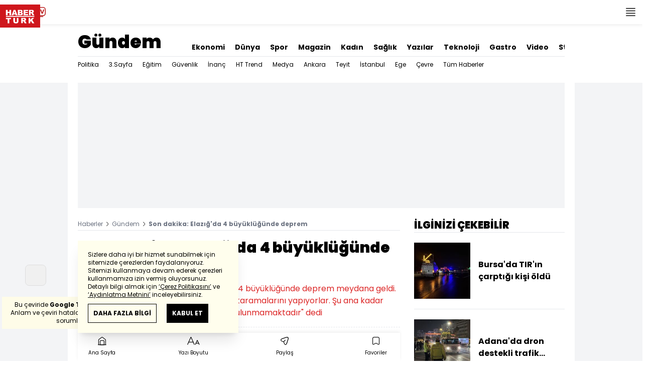

--- FILE ---
content_type: text/html; charset=utf-8
request_url: https://www.haberturk.com/son-dakika-elazig-da-4-buyuklugunde-deprem-3682920
body_size: 50481
content:
<!DOCTYPE html> <html lang="tr"> <head> <meta charset="UTF-8"> <meta name="theme-color" content="#ffffff"> <meta name="author" content="Habertürk"> <meta name="csrf-token" content="52JBljhQXTlVk758MaIdCY1wNywLbKLrYvShX53q"> <link rel="apple-touch-icon" sizes="180x180" href="/images/common/manifest/180x180.png"> <link rel="icon" href="/images/common/favicon/32x32.png" sizes="32x32" type="image/png"> <link rel="icon" href="/images/common/favicon/16x16.png" sizes="16x16" type="image/png"> <link rel="shortcut icon" href="/images/common/favicon/favicon.ico?v=001"> <link rel="manifest" href="/manifest.webmanifest"> <script>!function(){var t=document.createElement("script");t.setAttribute("src",'https://cdn.p.analitik.bik.gov.tr/tracker'+(typeof Intl!=="undefined"?(typeof (Intl||"").PluralRules!=="undefined"?'1':typeof Promise!=="undefined"?'2':typeof MutationObserver!=='undefined'?'3':'4'):'4')+'.js'),t.setAttribute("data-website-id","65e52d88-16e5-4b21-bd8e-b32b3c1b7add"),t.setAttribute("data-host-url",'//65e52d88-16e5-4b21-bd8e-b32b3c1b7add.collector.p.analitik.bik.gov.tr'),document.head.appendChild(t)}();</script> <script>var netmera = netmera || []</script> <script src='//cdn.netmera-web.com/wsdkjs/n9wxi9Ibj2FDSK9TgytPZyKuseQF3C7Oc1cV-pqByL6umukvRG0ueQ' async></script>      <script> console.log("%c assets version : 339", 'color: white; font-size: larger; background-color: green'); </script>             <script> window.metaRefreshTimeout = "600"; </script>      <link rel="dns-prefetch" href="//im.haberturk.com">  <link rel="dns-prefetch" href="//adsp.haberturk.com">  <link rel="dns-prefetch" href="//im.hthayat.com">  <link rel="dns-prefetch" href="//geoim.bloomberght.com">  <link rel="dns-prefetch" href="//im.showtv.com.tr">  <link rel="dns-prefetch" href="//mo.ciner.com.tr">  <link rel="dns-prefetch" href="//tr.hit.gemius.pl">  <link rel="dns-prefetch" href="https://static.criteo.net">  <link rel="dns-prefetch" href="https://pagead2.googlesyndication.com">  <link rel="dns-prefetch" href="https://www.google.com">  <link rel="dns-prefetch" href="https://www.google-analytics.com">  <link rel="dns-prefetch" href="https://www.googletagmanager.com">  <link rel="dns-prefetch" href="https://www.googletagservices.com">  <link rel="dns-prefetch" href="https://securepubads.g.doubleclick.net">  <title>Son dakika: Elazığ'da 4 büyüklüğünde deprem</title> <meta name="description" content="Elazığ'ın Sivrice ilçesinde saat 23.57'de 4 büyüklüğünde deprem meydana geldi. Vali Ömer Toraman, &quot;Ekiplerimiz saha taramalarını yapıyorlar. Şu ana kadar intikal eden herhangi bir olumsuzluk bulunmamaktadır&quot; dedi">    <meta name="title" content="Son dakika: Elazığ'da 4 büyüklüğünde deprem"> <meta name="datePublished" content="2024-05-03T00:09:49+03:00"> <meta name="dateModified" content="2024-05-03T01:09:52+03:00"> <meta name="url" content="/son-dakika-elazig-da-4-buyuklugunde-deprem-3682920"> <meta name="articleSection" content="news"> <meta name="articleAuthor" content="Anadolu Ajansı">   <meta name="keywords" content="Son dakika haberler, deprem haberler, elazığ deprem, Sivrice">  <meta property="fb:app_id" content="161827680527303"> <meta property="og:locale" content="tr_TR"> <meta property="og:type" content="article"> <meta property="og:site_name" content="Habertürk"> <meta property="product:category" content=""> <meta property="product:brand" content=""> <meta property="og:url" content="https://www.haberturk.com/son-dakika-elazig-da-4-buyuklugunde-deprem-3682920"> <meta property="og:title" content="Son dakika: Elazığ&#039;da 4 büyüklüğünde deprem"> <meta property="og:description" content="Elazığ&#039;ın Sivrice ilçesinde saat 23.57&#039;de 4 büyüklüğünde deprem meydana geldi. Vali Ömer Toraman, &quot;Ekiplerimiz saha taramalarını yapıyorlar. Şu ana kadar intikal eden herhangi bir olumsuzluk bulunmamaktadır&quot; dedi"> <meta property="og:image" content="https://im.haberturk.com/l/2024/05/03/ver1714688819/3682920/jpg/1200x628"> <meta property="og:image:type" content="image/jpg"> <meta property="og:image:width" content="1200"> <meta property="og:image:height" content="628">   <meta name="twitter:card" content="summary_large_image"> <meta name="twitter:site" content="@haberturk"> <meta name="twitter:creator" content="@haberturk"> <meta name="twitter:url" content="https://www.haberturk.com/son-dakika-elazig-da-4-buyuklugunde-deprem-3682920"> <meta name="twitter:title" content="Son dakika: Elazığ&#039;da 4 büyüklüğünde deprem"> <meta name="twitter:description" content="Elazığ&#039;ın Sivrice ilçesinde saat 23.57&#039;de 4 büyüklüğünde deprem meydana geldi. Vali Ömer Toraman, &quot;Ekiplerimiz saha taramalarını yapıyorlar. Şu ana kadar intikal eden herhangi bir olumsuzluk bulunmamaktadır&quot; dedi"> <meta name="twitter:image:src" content="https://im.haberturk.com/l/2024/05/03/ver1714688819/3682920/jpg/600x314"> <meta name="twitter:domain" content="haberturk.com">    <meta property="taboola:image16x9" content="https://im.haberturk.com/l/2024/05/03/ver1714688819/3682920/jpg/640x360" /> <meta property="taboola:image1x1" content="https://im.haberturk.com/l/2024/05/03/ver1714688819/3682920/jpg/640x640" />      <link rel="canonical" href="https://www.haberturk.com/son-dakika-elazig-da-4-buyuklugunde-deprem-3682920">    <link rel="alternate" media="only screen and (max-width: 760px)" href="https://m.haberturk.com/son-dakika-elazig-da-4-buyuklugunde-deprem-3682920" />       <link rel="amphtml" href="https://www.haberturk.com/son-dakika-elazig-da-4-buyuklugunde-deprem-3682920-amp">   <script> var mobileDomain = "m.haberturk.com"; var desktopDomain = "www.haberturk.com"; </script>       <script type="application/ld+json"> {"@context":"http:\/\/schema.org","@type":"BreadcrumbList","itemListElement":[{"@type":"ListItem","position":1,"item":{"@id":"https:\/\/www.haberturk.com","name":"Haberler"}},{"@type":"ListItem","position":2,"item":{"@id":"https:\/\/www.haberturk.com\/gundem","name":"G\u00fcndem"}},{"@type":"ListItem","position":3,"item":{"@id":"https:\/\/www.haberturk.com\/son-dakika-elazig-da-4-buyuklugunde-deprem-3682920","name":"Son dakika: Elaz\u0131\u011f'da 4 b\u00fcy\u00fckl\u00fc\u011f\u00fcnde deprem"}}]} </script>       <script> window.customdimension = {};  window.customdimension["type"] = "dimension";  window.customdimension["hierarchy"] = "Detay";  window.customdimension["category1"] = "Gündem";  window.customdimension["category2"] = "";  window.customdimension["category3"] = "";  window.customdimension["category4"] = "";  window.customdimension["detailType"] = "Haber";  window.customdimension["layoutType"] = "";  window.customdimension["categoryOrder"] = "Gündem";  window.customdimension["newsID"] = "3682920";  window.customdimension["newsTitle"] = "Elazığ&#039;da 4 büyüklüğünde deprem";  window.customdimension["editorID"] = "1216";  window.customdimension["textLength"] = "670";  window.customdimension["wordCount"] = "65";  window.customdimension["commentCount"] = "0";  window.customdimension["photoTotalCount"] = "0";  window.customdimension["currentPhotoNo"] = "0";  window.customdimension["columnistName"] = "";  window.customdimension["adBlockUser"] = "";  window.customdimension["loginStatus"] = "";  window.customdimension["memberId"] = "0";  window.customdimension["gender"] = "";  window.customdimension["platform"] = "Desktop";  window.customdimension["cinerSource"] = "Haberturk";  window.customdimension["nativeAd"] = "no";  window.customdimension["pageType"] = "Haber";  window.customdimension["videoIncluded"] = "yes";  window.customdimension["webVersion"] = "";  window.customdimension["mobileVersion"] = "";  window.customdimension["jsVersion"] = "";  window.customdimension["cssVersion"] = "";  window.customdimension["mvcVersion"] = "";  window.customdimension["modulesVersion"] = "";  window.customdimension["ageGroup"] = "";  window.customdimension["disYazarlar"] = "";  window.customdimension["dateCreated"] = "2024-05-03 00:09";  window.customdimension["datePublished"] = "2024-05-03 00:09";  window.customdimension["dateModified"] = "2024-05-03 01:09";  window.customdimension["seoDisHaber"] = "no";  window.customdimension["isSpecialNews"] = "no";  window.dataLayer = window.dataLayer || []; window.dataLayer.push(window.customdimension); </script>        <script> (function(w, d, s, l, i) { w[l] = w[l] || []; w[l].push({ 'gtm.start': new Date().getTime(), event: 'gtm.js' }); var f = d.getElementsByTagName(s)[0], j = d.createElement(s), dl = l !== 'dataLayer' ? '&l=' + l : ''; j.async = true; j.src = 'https://www.googletagmanager.com/gtm.js?id=' + i + dl; f.parentNode.insertBefore(j, f); }) (window, document, 'script', 'dataLayer', 'GTM-NCHP7Z9'); </script>           <script> window.gemiusID = "ndo1xftNHPRToEOGsGen5.U5nIPRIZhficHgTKOXz0P.U7"; window.pp_gemius_identifier = "ndo1xftNHPRToEOGsGen5.U5nIPRIZhficHgTKOXz0P.U7"; setTimeout(function() { function gemius_pending(i) { window[i] = window[i] || function() { var x = window[i + '_pdata'] = window[i + '_pdata'] || []; x[x.length] = arguments; }; } gemius_pending('gemius_hit'); gemius_pending('gemius_event'); gemius_pending('pp_gemius_hit'); gemius_pending('pp_gemius_event'); (function(d, t) { try { var gt = d.createElement(t), s = d.getElementsByTagName(t)[0], l = 'http' + ((location.protocol === 'https:') ? 's' : ''); gt.setAttribute('async', 'async'); gt.setAttribute('defer', 'defer'); gt.src = l + '://tr.hit.gemius.pl/xgemius.js'; s.parentNode.insertBefore(gt, s); } catch (e) {} })(document, 'script'); }, 100); </script>       <script> var __OGEZIO_ASYNC_OPTIONS = { "m1": 100, "m2": 1, "m3": 110, "i1": 3682920, "i2": 0, "i3": 0, "keywords": "Son dakika haberler, deprem haberler, elazığ deprem, Sivrice" }; </script>                            <script type="application/ld+json"> { "@context": "https://schema.org", "@type": "NewsArticle", "articleSection": "Gündem", "mainEntityOfPage": { "@type": "WebPage", "@id": "https://www.haberturk.com/son-dakika-elazig-da-4-buyuklugunde-deprem-3682920" }, "headline": "Son dakika: Elazığ&#039;da 4 büyüklüğünde deprem", "alternativeHeadline": "Son dakika: Elazığ&#039;da 4 büyüklüğünde deprem", "description": "Elazığ&#039;ın Sivrice ilçesinde saat 23.57&#039;de 4 büyüklüğünde deprem meydana geldi. Vali Ömer Toraman, &quot;Ekiplerimiz saha taramalarını yapıyorlar. Şu ana kadar intikal eden herhangi bir olumsuzluk bulunmamaktadır&quot; dedi", "articleBody": "Elazığ ın Sivrice il&amp;ccedil;esinde saat 23.57 de 4 b&amp;uuml;y&amp;uuml;kl&amp;uuml;ğ&amp;uuml;nde deprem meydana geldi. Afet ve Acil Durum Y&amp;ouml;netimi (AFAD) Başkanlığının internet sitesinde yer alan bilgiye g&amp;ouml;re, merkez &amp;uuml;ss&amp;uuml; Sivrice il&amp;ccedil;esi olan 4 b&amp;uuml;y&amp;uuml;kl&amp;uuml;ğ&amp;uuml;ndeki sarsıntının 8,77 kilometre derinlikte meydana geldiği belirlendi. habericionecikanlar#100#left#", "wordCount": "65", "genre":"news", "dateCreated": "2024-05-03T00:09:49+03:00", "datePublished": "2024-05-03T00:09:49+03:00", "dateModified": "2024-05-03T01:09:52+03:00", "keywords": [ "Son dakika haberler, deprem haberler, elazığ deprem, Sivrice" ], "typicalAgeRange":"7-", "isFamilyFriendly":"http://schema.org/True", "image": { "@type": "ImageObject", "url": "", "width": "", "height": "" }, "author": { "@type": "Person", "name": "Anadolu Ajansı", "url": "https://www.haberturk.com/kunye" }, "publisher": { "@type": "Organization", "name": "Habertürk", "logo": { "@type": "ImageObject", "url": "https://im.haberturk.com/assets/images/amp/haberturk-amp-logo-2.png", "width": 600, "height": 60 } }, "inLanguage": "tr-TR" } </script>         <script type="application/ld+json"> { "@context": "https://schema.org", "@type": "VideoObject", "name": "Elazığ&#039;da 4 büyüklüğünde deprem", "description": "Elazığ&#039;da 4 büyüklüğünde deprem", "thumbnailUrl": [ "https://mo.ciner.com.tr/video/2024/05/03/ver1726038663/BAFC371E1865148218AF1B1CF5DB1B83_750x422.jpg" ], "uploadDate": "2024-09-11T10:11:03+03:00", "duration": "PT1M55S", "contentUrl": "https://vmcdn.ciner.com.tr/ht/2024/05/03/BAFC371E1865148218AF1B1CF5DB1B83.m3u8", "embedUrl": "https://www.haberturk.com/video/embed/842509", "interactionCount": "4695", "publisher": { "@type": "Organization", "name": "Haberturk.com", "logo": { "@type": "ImageObject", "url":"https://im.haberturk.com/assets/images/amp/haberturk-amp-logo-2.png", "width":600, "height":60 } } } </script>     <meta name="viewport" content="width=device-width, initial-scale=1" />    <script type="application/ld+json"> { "@context": "https://schema.org", "@type": "Organization", "name": "Haberturk.com", "url": "https://www.haberturk.com/", "logo": "https://im.haberturk.com/assets/images/ht_logo.png", "address": { "@type": "PostalAddress", "addressLocality": "İstanbul", "addressRegion": "TR", "postalCode": "34430", "streetAddress": "Habertürk Gazetecilik A.Ş. Abdülhakhamit Caddesi No: 25 Taksim/Beyoğlu" }, "sameAs": [ "https://www.facebook.com/haberturk", "https://www.twitter.com/haberturk", "https://www.instagram.com/haberturk", "https://tr.pinterest.com/haberturk" ] } </script> <script type="application/ld+json"> { "@context": "https://schema.org", "@type": "WebSite", "url": "https://www.haberturk.com/", "potentialAction": { "@type": "SearchAction", "target": "https://www.haberturk.com/arama/{queryKeyword}", "query-input": "required name=queryKeyword" } } </script>   <base target="_blank">  <link rel="stylesheet" href="/css/desktop/style.css?v=381">   <style>  </style>  <script> var APP_PLATFORM = "desktop"; var APP_ENV = "master";  (()=>{var e,i,a,t;e="m.haberturk.com",i="www.haberturk.com",a=window.location.hostname,t=function(e,t){a!==t?window.location.href=window.location.href.replace(e,t):window.location.hostname==i&&(navigator.userAgent.match(/iPad/i)||navigator.userAgent.match(/Android|webOS|iPhone|iPod|Blackberry/i))&&document.querySelector("meta[name=viewport]").setAttribute("content","width=device-width, initial-scale=0.75, maximum-scale=0.75, user-scalable=0")},-1===["preview."].indexOf(a)&&(a.indexOf(i)>-1||a.indexOf(e)>-1)&&(window.matchMedia("screen and (max-width: 760px)").matches?t(i,e):t(e,i))})();   var pbjs = pbjs || {que: []}; window.googletag = window.googletag || {cmd: []}; var _avp = _avp || []; var cbgAdsSettings = { "frameUrl": "/adscbg/adsFrame.html", "usePrebid": true, "PrebidDebug":false }; window.cbgAds = window.cbgAds || { cmd: [], AdsInline: function(zoneId) { cbgAds.cmd.push(function() { cbgAds.AdsInline(zoneId); }); } }; cbgAds.cmd.push(function() { cbgAds.AdsHeader([1289,1344,2076,2014]); });  </script>  <link rel="preload" as="script" href="/adscbg/cbglout.js"> <script async src="/adscbg/cbglout.js"></script>  </head> <body class="text-base min-w-[1024px] dark:bg-gray-900 dark:text-gray-100 dark:border-gray-500 overflow-x-hidden laravel9test">  <header data-type="header" class="w-full sticky z-50 top-0 h-12 shadow-bottom bg-white dark:bg-gray-800"> <div class="w-full h-full max-w-screen-xl flex justify-between m-auto"> <div class="left flex space-x-2"> <button data-modal-target-name="mega-search" class="modalBtn flex justify-center items-center w-12 h-full outline-none" title="Arama"> <i class="ht-icon-search"></i> </button> <a href="/canliyayin" target="_blank" class="flex justify-center items-center w-12 h-full outline-none" title="Canlı Yayın"> <i class="ht-icon-live text-red-700 text-xl"></i> </a>      <div data-type="specialDay"></div>       </div> <div class="absolute inset-0 m-auto w-20"> <a href="/" target="_self" title="Habertürk Anasayfa" class="w-full block absolute top-0 left-0 mt-2 aspect-w-2 aspect-h-1"> <img class="w-full h-12" src="/images/common/logo/svg/haberturk-logo.svg" alt="Habertürk" width="200" height="50" /> </a> </div> <div class="right flex"> <div class="weather-header-nav w-auto">  </div> <button title="Kategori Listesi" class="flex justify-center items-center w-12 h-full menu-open"> <i class="ht-icon-menu"></i> </button> </div> </div> <div class="mega-menu fixed z-100 top-0 left-0 h-screen w-full -translate-x-full duration-300"> <div class="relative z-10 max-w-sm h-screen shadow-right w-[calc(100%-50px)] bg-white dark:bg-gray-900"> <div class="relative h-12 mb-10 border-b dark:border-gray-800"> <img class="absolute top-7 left-5 w-16" src="/images/common/logo/svg/haberturk-logo.svg" alt="Habertürk"> </div> <ul class="absolute top-0 right-0 h-12 flex justify-center items-center"> <li class="flex justify-center items-center w-12 h-full border-r dark:border-gray-800"> <i class="darkBtn ht-icon-moon"></i> <i class="lightBtn ht-icon-sun hidden"></i> </li> <li> <i class="ht-icon-close w-12 h-12 bg-30% menu-close"></i> </li> </ul> <div class="px-5"> <div class="relative mb-5 border dark:border-gray-800"> <input id="searchInput" class="w-full h-12 border-none text-xs bg-transparent outline-none" type="text" placeholder="Kategori Ara..." autocomplete="off"> <button class="absolute right-1 top-0 bottom-0 m-auto h-10 px-4 text-xs bg-gray-100 dark:bg-gray-800">Ara</button> <span class="searchClose"></span> </div> </div> <div class="overflow-scroll overscroll-none pb-20 h-[calc(100%-170px)]"> <div class="mb-5 px-5 border-b dark:border-gray-800"> <ul id="mega-menu-list"></ul> </div> <div class="mb-5 px-5 border-b dark:border-gray-800"> <div class="text-xs">Takipde Kalın!</div> <ul id="mega-menu-social" class="w-full flex"></ul> </div> <div class="mb-5 px-5 pb-5 border-b dark:border-gray-800"> <div class="text-xxs mb-2">Günlük gelişmeleri takip edebilmek için habertürk uygulamasını indirin</div> <ul id="mega-menu-stores" class="w-full flex"></ul> </div> <div class="user-agent px-5 text-xxs text-gray-600"></div> </div> </div> <div class="megamenu-wrapper-close absolute top-0 left-0 w-full h-screen bg-yellow-100/70 dark:bg-gray-900/70"></div> </div> <script> (()=>{var e=document.querySelector(".darkBtn"),t=document.querySelector(".lightBtn");function d(){e.classList.add("hidden"),t.classList.remove("hidden"),document.documentElement.classList.add("dark"),localStorage.theme="dark"}function n(){t.classList.add("hidden"),e.classList.remove("hidden"),document.documentElement.classList.remove("dark"),localStorage.theme="light"}e.addEventListener("click",(function(){d()})),t.addEventListener("click",(function(){n()})),"dark"===localStorage.theme?(document.documentElement.classList.add("dark"),d()):(document.documentElement.classList.remove("dark"),n()),window.defaultDarkMode&&document.documentElement.classList.add("dark")})(); </script> <div data-modal-name="mega-search" class="widgetModal fixed top-0 left-0 z-60 w-full h-screen flex justify-center items-center bg-yellow-100/70 dark:bg-gray-900/70 duration-300 invisible -translate-y-full mega-search"> <div class="wrapper relative w-4/5 max-w-screen-sm p-5 bg-white dark:bg-gray-900 ">  <div class="body max-h-[400px] px-2.5 overflow-y-auto "> <div class="text-xl text-center font-bold mb-5">BİRKAÇ KELİME YAZARAK SİZE YARDIMCI OLABİLİRİZ!</div> <input autocomplete="off" class="searchInput w-full h-12 outline-none rounded-none text-xs focus:ring-transparent bg-transparent border border-black dark:border-gray-800" type="text" placeholder="Ara!"> <button class="searchButton searchButton w-full h-12 px-4 border-l font-bold bg-transparent border-r border-b border-black dark:border-gray-800">LİSTELE</button> </div> <div class="close absolute top-0 right-0 w-12 h-12 flex justify-center items-center cursor-pointer border-l border-b dark:border-gray-800"> <i class="ht-icon-close"></i> </div> </div> </div>       </header>       <ht-sub-nav-section class="mb-5 z-40 relative"> <div class="container mx-auto px-5"> <div class="flex justify-between space-x-10 pt-4 py-2 border-b dark:border-gray-800"> <div class="flex items-end">                                <div class="text-4xl font-black"><a class="truncate max-w[320px]" href="/gundem" title="Gündem">Gündem</a></div>  </div> <div class="widget-nav flex w-full overflow-hidden "> <div class="swiper-container w-auto m-0 ml-auto swiper slider-custom" data-swiper='{"slidesPerView": "auto","spaceBetween": 0,"freeMode": {"enabled": true},"observeParents": true,"observer": true}'> <div class="swiper-wrapper">     <div class="swiper-slide w-auto ml-5"> <a href="/ekonomi" title="Ekonomi" class="flex items-center pt-5 text-sm font-bold ">Ekonomi</a> </div>    <div class="swiper-slide w-auto ml-5"> <a href="/dunya" title="Dünya" class="flex items-center pt-5 text-sm font-bold ">Dünya</a> </div>    <div class="swiper-slide w-auto ml-5"> <a href="/spor" title="Spor" class="flex items-center pt-5 text-sm font-bold ">Spor</a> </div>    <div class="swiper-slide w-auto ml-5"> <a href="/magazin" title="Magazin" class="flex items-center pt-5 text-sm font-bold ">Magazin</a> </div>    <div class="swiper-slide w-auto ml-5"> <a href="https://hthayat.haberturk.com/" title="Kadın" class="flex items-center pt-5 text-sm font-bold ">Kadın</a> </div>    <div class="swiper-slide w-auto ml-5"> <a href="/saglik" title="Sağlık" class="flex items-center pt-5 text-sm font-bold ">Sağlık</a> </div>    <div class="swiper-slide w-auto ml-5"> <a href="/htyazarlar" title="Yazılar" class="flex items-center pt-5 text-sm font-bold ">Yazılar</a> </div>    <div class="swiper-slide w-auto ml-5"> <a href="/ekonomi/teknoloji" title="Teknoloji" class="flex items-center pt-5 text-sm font-bold ">Teknoloji</a> </div>    <div class="swiper-slide w-auto ml-5"> <a href="/htgastro" title="Gastro" class="flex items-center pt-5 text-sm font-bold ">Gastro</a> </div>    <div class="swiper-slide w-auto ml-5"> <a href="/video" title="Video" class="flex items-center pt-5 text-sm font-bold ">Video</a> </div>    <div class="swiper-slide w-auto ml-5"> <a href="/stil" title="Stil" class="flex items-center pt-5 text-sm font-bold ">Stil</a> </div>    <div class="swiper-slide w-auto ml-5"> <a href="/resmi-ilanlar" title="Resmi İlanlar" class="flex items-center pt-5 text-sm font-bold ">Resmi İlanlar</a> </div>   </div> </div> </div> </div> <div class="widget-sub-nav w-full flex"> <div class="swiper-container w-full swiper slider-custom m-0 mr-auto relative " style="overflow: inherit; overflow-x:clip;" data-swiper='{"slidesPerView": "auto","spaceBetween": 0,"freeMode": {"enabled": true},"observeParents": true,"observer": true}'> <div class="swiper-wrapper">      <div class="swiper-slide w-auto mr-5 group" style=""> <a href="/gundem/politika" title="Politika" class="flex items-center h-8 text-xs ">  Politika  </a>  </div>      <div class="swiper-slide w-auto mr-5 group" style=""> <a href="/gundem/ucuncu-sayfa" title="3.Sayfa" class="flex items-center h-8 text-xs ">  3.Sayfa  </a>  </div>      <div class="swiper-slide w-auto mr-5 group" style=""> <a href="/gundem/egitim" title="Eğitim" class="flex items-center h-8 text-xs ">  Eğitim  </a>  </div>      <div class="swiper-slide w-auto mr-5 group" style=""> <a href="/gundem/guvenlik" title="Güvenlik" class="flex items-center h-8 text-xs ">  Güvenlik  </a>  </div>      <div class="swiper-slide w-auto mr-5 group" style=""> <a href="/gundem/inanc" title="İnanç" class="flex items-center h-8 text-xs ">  İnanç  </a>  </div>      <div class="swiper-slide w-auto mr-5 group" style=""> <a href="/gundem/ht-trend" title="HT Trend" class="flex items-center h-8 text-xs ">  HT Trend  </a>  </div>      <div class="swiper-slide w-auto mr-5 group" style=""> <a href="/gundem/medya" title="Medya" class="flex items-center h-8 text-xs ">  Medya  </a>  </div>      <div class="swiper-slide w-auto mr-5 group" style=""> <a href="/gundem/ankara" title="Ankara" class="flex items-center h-8 text-xs ">  Ankara  </a>  </div>      <div class="swiper-slide w-auto mr-5 group" style=""> <a href="/gundem/teyit" title="Teyit" class="flex items-center h-8 text-xs ">  Teyit  </a>  </div>      <div class="swiper-slide w-auto mr-5 group" style=""> <a href="/gundem/istanbul" title="İstanbul" class="flex items-center h-8 text-xs ">  İstanbul  </a>  </div>      <div class="swiper-slide w-auto mr-5 group" style=""> <a href="/gundem/ege" title="Ege" class="flex items-center h-8 text-xs ">  Ege  </a>  </div>      <div class="swiper-slide w-auto mr-5 group" style=""> <a href="/gundem/cevre" title="Çevre" class="flex items-center h-8 text-xs ">  Çevre  </a>  </div>      <div class="swiper-slide w-auto mr-5 group" style=""> <a href="/gundem/tumhaberler" title="Tüm Haberler" class="flex items-center h-8 text-xs ">  Tüm Haberler  </a>  </div>                              </div> </div> </div> </div> </ht-sub-nav-section>       <main class="container p-5 mx-auto mb-12 "> <div class="master flex w-full justify-center items-start">       <div id="page-skin-left-sticky" class="pageskin page-skin-left pageskin-left hidden -ml-[180px] mr-5 justify-end sticky top-[50px] min-w-[160px] h-auto min-h-[600px] text-gray-400 bg-gray-100 dark:bg-gray-700"> <div id="zone_1355" data-zone-id="1355" class="no-init" data-zone-viewtype="banner"></div> </div> <script> function renderPageSkinLeft() { if (!window.rightAdsIsPageskin) { cbgAds.RefreshZone(1355); } } </script>         <div class="w-full min-w-full">         <div class="masthead-top w-full min-h-[250px] flex mb-5 justify-center items-center bg-gray-100 dark:bg-gray-800 overflow-hidden"> <div class="wrapper w-[970px] flex items-center justify-center"> <div id="zone_1289" class="ads-zone flex items-center justify-center refreshed-zone"> <div id="zone_1289_mhc" data-zone-viewtype="banner" data-zone-id="1289" class="flex items-center justify-center" style="min-height:250px;"></div> </div> <script> cbgAds.AdsInline(1289); </script> </div> </div>              <div class="news-wrapper it-container w-full flex flex-wrap">  <article class="news-tracker it-main it-item w-[calc(100%-300px)] pr-7 news-items" data-id="3682920" data-it="{&quot;index&quot;:0,&quot;id&quot;:3682920,&quot;next&quot;:&quot;\/infinite\/news\/3682916&quot;,&quot;title&quot;:&quot;Son dakika: Elaz\u0131\u011f&#039;da 4 b\u00fcy\u00fckl\u00fc\u011f\u00fcnde deprem&quot;,&quot;tracker&quot;:[{&quot;type&quot;:&quot;history&quot;,&quot;parameter&quot;:&quot;full&quot;,&quot;url&quot;:&quot;\/son-dakika-elazig-da-4-buyuklugunde-deprem-3682920&quot;}]}" property="articleBody"> <div class="widget-breadcrumb mb-4 py-1 overflow-hidden border-b dark:border-gray-800 flex justify-between "> <div class="block text-xs text-gray-500">  <span>  <a href="/">Haberler</a> <i class="ht-icon-chevron-right inline-block mx-1 w-1 h-1 text-xxxs text-black dark:text-white"></i>  </span>  <span>  <a href="/gundem">Gündem</a> <i class="ht-icon-chevron-right inline-block mx-1 w-1 h-1 text-xxxs text-black dark:text-white"></i>  </span>  <span>  <span class="font-bold">Son dakika: Elazığ&#039;da 4 büyüklüğünde deprem</span>  </span>  </div> </div>             <div class="featured"> <div class="pl-5 aspect-h-1">  <h1 class="text-3xl font-black mb-4">Son dakika: Elazığ'da 4 büyüklüğünde deprem</h1> <h2 class="text-base mb-4 text-red-600 dark:text-inherit">Elazığ&#039;ın Sivrice ilçesinde saat 23.57&#039;de 4 büyüklüğünde deprem meydana geldi. Vali Ömer Toraman, &quot;Ekiplerimiz saha taramalarını yapıyorlar. Şu ana kadar intikal eden herhangi bir olumsuzluk bulunmamaktadır&quot; dedi</h2> </div>      <div class="relative flex justify-between items-center mb-5 py-3 border-t border-b border-dashed dark:border-gray-800"> <div class="flex mr-5">   <div class="widget-info flex items-center">  <div class="overflow-hidden w-7 h-7 rounded-full mr-3 p-1 flex justify-center items-center bg-gray-100 aspect-w-1 aspect-h-1">      <img  width="28"   height="28"   src="/images/dummy/placeholder-image.gif" data-big-src=""   data-src="https://im.haberturk.com/assets/laravel/images/common/agency/symbol/anadolu-ajansi.svg"  alt="Kaynak" class=" w-full rounded-full">        </div>  <div class="flex flex-col"> <span class="text-xs">Anadolu Ajansı</span> </div> <div class="w-px h-7 mx-5 border-r border-dashed dark:border-gray-800"></div> </div>   <div class="h-10 flex flex-col justify-center text-xs"> <span> <b>Giriş: </b> 03.05.2024 - 00:09 </span> <span> <b>Güncelleme: </b> 03.05.2024 - 01:09 </span> </div>  </div> <div class="relative"> <ul class="widget-share flex justify-end w-full overflow-x-auto text-center text-gray-500">  <li class="m-1 dark:bg-gray-800 ml-0">  <a  href="https://www.facebook.com/sharer/sharer.php?u=https%3A%2F%2Fhbr.tk%2FFVVWte%2Ff" target="_blank" title="facebookda paylaş" class="facebook flex items-center justify-center w-8 h-8 border dark:border-gray-800"> <i style="color:#0264d3" class="ht-icon-facebook dark:!text-white text-sm"></i> </a> <span class="text-xxs hidden">facebook</span> </li>  <li class="m-1 dark:bg-gray-800 ">  <a  href="https://twitter.com/intent/tweet?text=Elaz%C4%B1%C4%9F%27da%204%20b%C3%BCy%C3%BCkl%C3%BC%C4%9F%C3%BCnde%20deprem&amp;url=https%3A%2F%2Fhbr.tk%2FFVVWte%2Ft&amp;original_referer=https%3A%2F%2Fhbr.tk%2FFVVWte%2Ft&amp;via=haberturk" target="_blank" title="twitter-xda paylaş" class="twitter-x flex items-center justify-center w-8 h-8 border dark:border-gray-800"> <i style="color:#0f1419" class="ht-icon-twitter-x dark:!text-white text-sm"></i> </a> <span class="text-xxs hidden">twitter-x</span> </li>  <li class="m-1 dark:bg-gray-800 ">  <a  href="https://www.linkedin.com/sharing/share-offsite/?url=https%3A%2F%2Fhbr.tk%2FFVVWte&amp;text=Elaz%C4%B1%C4%9F%27da%204%20b%C3%BCy%C3%BCkl%C3%BC%C4%9F%C3%BCnde%20deprem" target="_blank" title="linkedinda paylaş" class="linkedin flex items-center justify-center w-8 h-8 border dark:border-gray-800"> <i style="color:#00b0ff" class="ht-icon-linkedin dark:!text-white text-sm"></i> </a> <span class="text-xxs hidden">linkedin</span> </li>  <li class="m-1 dark:bg-gray-800 ">  <a  href="https://wa.me/?text=Elaz%C4%B1%C4%9F%27da%204%20b%C3%BCy%C3%BCkl%C3%BC%C4%9F%C3%BCnde%20deprem%20-%20https%3A%2F%2Fhbr.tk%2FFVVWte%2Fw" target="_blank" title="whatsappda paylaş" class="whatsapp flex items-center justify-center w-8 h-8 border dark:border-gray-800"> <i style="color:#02b031" class="ht-icon-whatsapp dark:!text-white text-sm"></i> </a> <span class="text-xxs hidden">whatsapp</span> </li>  <li class="m-1 dark:bg-gray-800 ">  <a  href="mailto:Buraya%20gönderilecek%20adresi%20giriniz.?subject=Elaz%C4%B1%C4%9F%27da%204%20b%C3%BCy%C3%BCkl%C3%BC%C4%9F%C3%BCnde%20deprem&amp;body=https%3A%2F%2Fhbr.tk%2FFVVWte" target="_blank" title="mailda paylaş" class="mail flex items-center justify-center w-8 h-8 border dark:border-gray-800"> <i style="color:#3f3f3f" class="ht-icon-mail dark:!text-white text-sm"></i> </a> <span class="text-xxs hidden">mail</span> </li>  <li class="m-1 dark:bg-gray-800 ">  <a  href="javascript:;" target="_self" title="Sayfayı Yazdır" class="print flex items-center justify-center w-8 h-8 border dark:border-gray-800"> <i style="color:#060606" class="ht-icon-print dark:!text-white text-sm"></i> </a> <span class="text-xxs hidden">print</span> </li>  <li class="m-1 dark:bg-gray-800 ">  <a onclick="HTJS.copyToClipBoard.text('url')" href="javascript:;" target="_self" title="Linki Kopyala" class="copy flex items-center justify-center w-8 h-8 border dark:border-gray-800"> <i style="color:#060606" class="ht-icon-copy dark:!text-white text-sm"></i> </a> <span class="text-xxs hidden">copy</span> </li>  </ul> </div> </div>           <a href="https://news.google.com/publications/CAAqBwgKMNCH_Qowq-eJAw?oc=3&amp;ceid=TR:tr" target="_blank" title="Habertürk Google News Abonelik" class="w-full flex items-center justify-end pl-4 mb-3 bg-white dark:bg-gray-900 "> <span class="mr-2.5 text-xs text-gray-500">ABONE OL</span> <div class="border border-solid border-gray-300 dark:border-gray-700"> <img src="https://im.haberturk.com/assets/images/v4/google-news-logo.svg" alt="ABONE OL" class="w-28" width="112" height="40" /> </div> </a>      <div class="aspect-w-16 aspect-h-9 mb-3 bg-gray-100 dark:bg-gray-800">      <img   data-zoomable src="/images/dummy/placeholder-image.gif" data-big-src=""   data-src="https://im.haberturk.com/l/2024/05/03/ver1714688819/3682920/jpg/960x540"  alt="Elazığ&#039;da 4 büyüklüğünde deprem" class=" ">  <i class="ht-icon-full-screen-max w-10 h-10 absolute bottom-auto left-auto text-xs bg-white dark:bg-gray-900 cursor-pointer top-0 right-0"></i>              </div>        <div class="w-full flex border-b border-dashed dark:border-gray-800 pb-2 mb-5">  <a href="https://news.google.com/publications/CAAqBwgKMNCH_Qowq-eJAw?oc=3&amp;ceid=TR:tr" target="_blank" title="Habertürk Google News Abonelik" class="w-full flex items-center justify-end pl-4 bg-white dark:bg-gray-900 "> <span class="mr-2.5 text-xs text-gray-500">ABONE OL</span> <div class="border border-solid border-gray-300 dark:border-gray-700"> <img src="https://im.haberturk.com/assets/images/v4/google-news-logo.svg" alt="Google-ABONE OL" width="112" height="40" class="w-28"> </div> </a>  </div>          </div>                   <div class="widget-voice-playlist w-full mb-5 bg-white dark:bg-gray-900 shadow-md" id="soundItem3682920" data-news-id="3682920" data-news-title="Elazığ&#039;da 4 büyüklüğünde deprem"> <div class="flex items-center justify-center h-10"> <div class="h-full px-2 flex items-center flex-none text-xs bg-gray-100 dark:bg-gray-800">Sesli Dinle</div> <div class="flex justify-center flex-none mx-2"> <button class="ht-icon-media-play w-3" title="Sesli Dinle"></button> </div> <div class="w-full h-[5px] bg-gray-300 dark:bg-gray-300 audio-progress-wrapper cursor-pointer"> <span class="relative progress block h-full w-0 bg-red-600 audio-progress"></span> <audio class="hidden audio-source" data-news-id="3682920" controls="" preload="metadata"> <source src="https://vmcdn.ciner.com.tr/ht/voice/2024/05/03/e5d1dccf95b90743d1c29b1bc028c9f9.mp3" type="audio/mpeg"> </audio> </div> <div class="flex justify-end items-center flex-none px-2 text-xxs"> <span class="current-time">0:00</span> / <span class="time">0:00</span> </div> </div> </div>             <div class="relative w-full mb-5 px-5"> <a href="" title="" class="w-full block bg-[#bc191a]" aria-label="">  </a> <div class="absolute top-0 left-40 w-3/4"> <a href="" title="" class="text-xs text-white"></a> </div> </div>        <div class="wrapper px-5 overflow-hidden ">  <div class="cms-container">      <p>Elazığ'ın Sivrice ilçesinde saat 23.57'de 4 büyüklüğünde deprem meydana geldi.</p>         <p>Afet ve Acil Durum Yönetimi (AFAD) Başkanlığının internet sitesinde yer alan bilgiye göre, merkez üssü Sivrice ilçesi olan 4 büyüklüğündeki sarsıntının 8,77 kilometre derinlikte meydana geldiği belirlendi.</p>         <div class="widget-video widget-f-w mb-5"> <div class="relative z-10 overflow-hidden aspect-w-16 aspect-h-9 bg-gray-100">  <div class="hope-video hope-video-aspect-ratio16x9" data-theme="hp-theme-ht-01" data-hope-video='{"id":"hope-video-842509_3682920","autoplay":true,"muted":true,"history":false,"settings":[],"gemiusStreamCode":"chtA5Abyh5oWce.GUfOxU4ZQLboR.9rQH1xICwRIB5z..7","poster":"https:\/\/mo.ciner.com.tr\/video\/2024\/05\/03\/ver1726038663\/BAFC371E1865148218AF1B1CF5DB1B83_750x422.jpg","skippedTime":10,"ads":true,"adTagPreroll":"https:\/\/pubads.g.doubleclick.net\/gampad\/ads?sz=640x480&iu=\/31903365\/Haberturk\/\/Video\/\/Genel&impl=s&gdfp_req=1&env=vp&output=xml_vast3&unviewed_position_start=1&url=[referrer_url]&description_url=[description_url]&correlator=[timestamp]","adTagMidroll":"https:\/\/pubads.g.doubleclick.net\/gampad\/ads?sz=640x480&iu=\/31903365\/Haberturk\/\/Video\/\/Genel\/\/Midroll&impl=s&gdfp_req=1&env=vp&output=xml_vast3&unviewed_position_start=1&url=[referrer_url]","media":{"m3u8":[{"label":"Standart","src":"https:\/\/vmcdn.ciner.com.tr\/ht\/2024\/05\/03\/BAFC371E1865148218AF1B1CF5DB1B83.m3u8","type":"application\/x-mpegURL"}],"mp4":[{"label":720,"src":"https:\/\/vmcdn.ciner.com.tr\/ht\/2024\/05\/03\/BAFC371E1865148218AF1B1CF5DB1B83_1280x720.mp4","type":"video\/mp4"},{"label":360,"src":"https:\/\/vmcdn.ciner.com.tr\/ht\/2024\/05\/03\/BAFC371E1865148218AF1B1CF5DB1B83_640x360.mp4","type":"video\/mp4"},{"label":480,"src":"https:\/\/vmcdn.ciner.com.tr\/ht\/2024\/05\/03\/BAFC371E1865148218AF1B1CF5DB1B83_854x480.mp4","type":"video\/mp4"},{"label":240,"src":"https:\/\/vmcdn.ciner.com.tr\/ht\/2024\/05\/03\/BAFC371E1865148218AF1B1CF5DB1B83_426x240.mp4","type":"video\/mp4"}]}}'> </div> <script> (function(H, O, P, E, V, I, D, EE, OO, VERSION = "0.0.34") { if (!H.HopeVideoLoader) { var V_ = O.createElement(V); V_.src = P + "?v=" + VERSION; V_.async = D; V_.addEventListener("load", function() { I(); }); var E_ = O.getElementsByTagName(E)[0]; E_.parentNode.insertBefore(V_, E_); H.HopeVideoLoader = true; } })(window, document, "https://im.haberturk.com/assets/hopeplayer/v/hope-video-loader.min.js", "head", "script", function() { console.log("H, O, P, E, V, I, D, E, O Install!"); }, true); if (typeof hopeVideo == 'object') { hopeVideo.Collect(); } </script> </div> </div>         <p>Elazığ Valisi Ömer Toraman, sosyal medya hesabından yaptığı açıklamada, "Geçmiş olsun. Ekiplerimiz saha taramalarını yapıyorlar. Şu ana kadar intikal eden herhangi bir olumsuzluk bulunmamaktadır." ifadelerini kullandı.</p>      </div>      <div class="widget-video my-5 bg-gray-200 dark:bg-gray-800 rounded-sm"> <div class="flex justify-center"> <div class="flex justify-center font-bold py-2 px-5 bg-white dark:bg-gray-900 rounded-md rounded-t-none shadow-sm"> ÖNERİLEN VİDEO </div> </div> <div class="block p-2"> <div class="relative z-10 overflow-hidden aspect-w-16 aspect-h-9 bg-gray-100 dark:bg-gray-600">  <div class="hope-video hope-video-aspect-ratio16x9" data-theme="hp-theme-ht-01" data-hope-video='{"id":"hope-video-867794_3682920","autoplay":false,"muted":true,"history":false,"settings":[],"gemiusStreamCode":"chtA5Abyh5oWce.GUfOxU4ZQLboR.9rQH1xICwRIB5z..7","poster":"https:\/\/mo.ciner.com.tr\/video\/2024\/12\/28\/ver1735408408\/EEE456D6B124CF7DAF958E4C1543E4A6_750x422.jpg","skippedTime":10,"ads":true,"adTagPreroll":"https:\/\/pubads.g.doubleclick.net\/gampad\/ads?sz=640x480&iu=\/31903365\/Haberturk\/\/Video\/\/Genel&impl=s&gdfp_req=1&env=vp&output=xml_vast3&unviewed_position_start=1&url=[referrer_url]&description_url=[description_url]&correlator=[timestamp]","adTagMidroll":"https:\/\/pubads.g.doubleclick.net\/gampad\/ads?sz=640x480&iu=\/31903365\/Haberturk\/\/Video\/\/Genel\/\/Midroll&impl=s&gdfp_req=1&env=vp&output=xml_vast3&unviewed_position_start=1&url=[referrer_url]","media":{"m3u8":[{"label":"Standart","src":"https:\/\/vmcdn.ciner.com.tr\/ht\/2024\/12\/28\/EEE456D6B124CF7DAF958E4C1543E4A6.m3u8","type":"application\/x-mpegURL"}],"mp4":[{"label":1080,"src":"https:\/\/vmcdn.ciner.com.tr\/ht\/2024\/12\/28\/EEE456D6B124CF7DAF958E4C1543E4A6_1920x1080.mp4","type":"video\/mp4"},{"label":720,"src":"https:\/\/vmcdn.ciner.com.tr\/ht\/2024\/12\/28\/EEE456D6B124CF7DAF958E4C1543E4A6_1280x720.mp4","type":"video\/mp4"},{"label":360,"src":"https:\/\/vmcdn.ciner.com.tr\/ht\/2024\/12\/28\/EEE456D6B124CF7DAF958E4C1543E4A6_640x360.mp4","type":"video\/mp4"},{"label":480,"src":"https:\/\/vmcdn.ciner.com.tr\/ht\/2024\/12\/28\/EEE456D6B124CF7DAF958E4C1543E4A6_854x480.mp4","type":"video\/mp4"},{"label":240,"src":"https:\/\/vmcdn.ciner.com.tr\/ht\/2024\/12\/28\/EEE456D6B124CF7DAF958E4C1543E4A6_426x240.mp4","type":"video\/mp4"}]}}'> </div> <script> (function(H, O, P, E, V, I, D, EE, OO, VERSION = "0.0.34") { if (!H.HopeVideoLoader) { var V_ = O.createElement(V); V_.src = P + "?v=" + VERSION; V_.async = D; V_.addEventListener("load", function() { I(); }); var E_ = O.getElementsByTagName(E)[0]; E_.parentNode.insertBefore(V_, E_); H.HopeVideoLoader = true; } })(window, document, "https://im.haberturk.com/assets/hopeplayer/v/hope-video-loader.min.js", "head", "script", function() { console.log("H, O, P, E, V, I, D, E, O Install!"); }, true); if (typeof hopeVideo == 'object') { hopeVideo.Collect(); } </script> </div> </div> </div>                          <div class="widget-keywords py-4 mb-5 border-t border-b border-dashed dark:border-gray-800"> <div class="swiper-container swiper slider-custom" data-swiper='{ "freeMode": {"enabled": true},"slidesPerView": "auto", "spaceBetween": 20 }'> <div class="swiper-wrapper">  <div class="swiper-slide w-auto"> <a href="/arama/sonuc?tr=Son+dakika+haberler" class="underline text-sm font-bold">#Son dakika haberler</a> </div>  <div class="swiper-slide w-auto"> <a href="/arama/sonuc?tr=deprem+haberler" class="underline text-sm font-bold">#deprem haberler</a> </div>  <div class="swiper-slide w-auto"> <a href="/arama/sonuc?tr=elaz%C4%B1%C4%9F+deprem" class="underline text-sm font-bold">#elazığ deprem</a> </div>  <div class="swiper-slide w-auto"> <a href="/arama/sonuc?tr=Sivrice" class="underline text-sm font-bold">#Sivrice</a> </div>  </div> </div> </div>                     </div>      <div class="widget-share sticky -bottom-[150px] z-40 hidden"> <div class="relative w-full inset-x-0 m-auto p-5 flex justify-between flex-wrap shadow-top bg-white dark:bg-gray-900 dark:border-t-2 dark:border-gray-800"> <div class="text-xs font-bold mb-3">Şurada Paylaş!</div> <ul class="flex w-full overflow-x-auto text-center text-gray-500">  <li class="m-2.5 dark:bg-gray-800 ml-0">  <a  href="https://www.facebook.com/sharer/sharer.php?u=https%3A%2F%2Fhbr.tk%2FFVVWte%2Ff" target="_blank" title="facebookda paylaş" class="facebook flex items-center justify-center w-12 h-12 border dark:border-gray-800"> <i style="color:#0264d3" class="ht-icon-facebook dark:!text-white text-sm"></i> </a> <span class="text-xxs hidden">facebook</span> </li>  <li class="m-2.5 dark:bg-gray-800 ">  <a  href="https://twitter.com/intent/tweet?text=Elaz%C4%B1%C4%9F%27da%204%20b%C3%BCy%C3%BCkl%C3%BC%C4%9F%C3%BCnde%20deprem&amp;url=https%3A%2F%2Fhbr.tk%2FFVVWte%2Ft&amp;original_referer=https%3A%2F%2Fhbr.tk%2FFVVWte%2Ft&amp;via=haberturk" target="_blank" title="twitter-xda paylaş" class="twitter-x flex items-center justify-center w-12 h-12 border dark:border-gray-800"> <i style="color:#0f1419" class="ht-icon-twitter-x dark:!text-white text-sm"></i> </a> <span class="text-xxs hidden">twitter-x</span> </li>  <li class="m-2.5 dark:bg-gray-800 ">  <a  href="https://www.linkedin.com/sharing/share-offsite/?url=https%3A%2F%2Fhbr.tk%2FFVVWte&amp;text=Elaz%C4%B1%C4%9F%27da%204%20b%C3%BCy%C3%BCkl%C3%BC%C4%9F%C3%BCnde%20deprem" target="_blank" title="linkedinda paylaş" class="linkedin flex items-center justify-center w-12 h-12 border dark:border-gray-800"> <i style="color:#00b0ff" class="ht-icon-linkedin dark:!text-white text-sm"></i> </a> <span class="text-xxs hidden">linkedin</span> </li>  <li class="m-2.5 dark:bg-gray-800 ">  <a  href="https://wa.me/?text=Elaz%C4%B1%C4%9F%27da%204%20b%C3%BCy%C3%BCkl%C3%BC%C4%9F%C3%BCnde%20deprem%20-%20https%3A%2F%2Fhbr.tk%2FFVVWte%2Fw" target="_blank" title="whatsappda paylaş" class="whatsapp flex items-center justify-center w-12 h-12 border dark:border-gray-800"> <i style="color:#02b031" class="ht-icon-whatsapp dark:!text-white text-sm"></i> </a> <span class="text-xxs hidden">whatsapp</span> </li>  <li class="m-2.5 dark:bg-gray-800 ">  <a  href="mailto:Buraya%20gönderilecek%20adresi%20giriniz.?subject=Elaz%C4%B1%C4%9F%27da%204%20b%C3%BCy%C3%BCkl%C3%BC%C4%9F%C3%BCnde%20deprem&amp;body=https%3A%2F%2Fhbr.tk%2FFVVWte" target="_blank" title="mailda paylaş" class="mail flex items-center justify-center w-12 h-12 border dark:border-gray-800"> <i style="color:#3f3f3f" class="ht-icon-mail dark:!text-white text-sm"></i> </a> <span class="text-xxs hidden">mail</span> </li>  <li class="m-2.5 dark:bg-gray-800 ">  <a  href="javascript:;" target="_self" title="Sayfayı Yazdır" class="print flex items-center justify-center w-12 h-12 border dark:border-gray-800"> <i style="color:#060606" class="ht-icon-print dark:!text-white text-sm"></i> </a> <span class="text-xxs hidden">print</span> </li>  <li class="m-2.5 dark:bg-gray-800 ">  <a onclick="HTJS.copyToClipBoard.text('url')" href="javascript:;" target="_self" title="Linki Kopyala" class="copy flex items-center justify-center w-12 h-12 border dark:border-gray-800"> <i style="color:#060606" class="ht-icon-copy dark:!text-white text-sm"></i> </a> <span class="text-xxs hidden">copy</span> </li>  </ul> </div> </div>             <div data-modal-name="widget-text-increase" class="widgetModal fixed top-0 left-0 z-60 w-full h-screen flex justify-center items-center bg-yellow-100/70 dark:bg-gray-900/70 duration-300 invisible -translate-y-full widget-text-increase !z-500"> <div class="wrapper relative w-4/5 max-w-screen-sm p-5 bg-white dark:bg-gray-900 ">  <div class="head w-[calc(100%-50px)] mb-5 pb-5 px-2.5 border-b dark:border-gray-800"> <div class="title text-base font-bold">Yazı Boyutu</div> <div class="description text-sm"></div> </div>  <div class="body max-h-[400px] px-2.5 overflow-y-auto "> <label class="flex items-center py-2"> <input type="radio" name="3682920" value="text-small" class="mr-2.5"> <span>Küçük</span> </label> <label class="flex items-center py-2"> <input type="radio" name="3682920" value="text-normal" checked="checked" class="mr-2.5"> <span>Normal</span> </label> <label class="flex items-center py-2"> <input type="radio" name="3682920" value="text-medium" class="mr-2.5"> <span>Orta</span> </label> <label class="flex items-center py-2"> <input type="radio" name="3682920" value="text-large" class="mr-2.5"> <span>Büyük</span> </label> <label class="flex items-center py-2"> <input type="radio" name="3682920" value="text-xlarge" class="mr-2.5"> <span>Ekstra Büyük</span> </label> </div> <div class="close absolute top-0 right-0 w-12 h-12 flex justify-center items-center cursor-pointer border-l border-b dark:border-gray-800"> <i class="ht-icon-close"></i> </div> </div> </div>                  <div class="widget-bottom-navigation mb-5 max-w-screen-xl inset-x-0 sticky bottom-0 z-40 h-14 px-4 shadow-top bg-white dark:bg-gray-800"> <ul class="w-full h-full flex justify-between items-center"> <li class="w-16 h-full"> <a href="/" class="h-full flex flex-col justify-center items-center"> <i class="ht-icon-home"></i> <span class="text-xxs">Ana Sayfa</span> </a> </li> <li data-modal-target-name="widget-text-increase" class="modalBtn w-16 h-full flex flex-col justify-center items-center cursor-pointer"> <i class="ht-icon-increase"></i> <span class="text-xxs">Yazı Boyutu</span> </li> <li class="w-16 h-full flex flex-col justify-center items-center cursor-pointer" onclick="HTJS.newsShare(this)"> <i class="ht-icon-share"></i> <span class="text-xxs">Paylaş</span> </li>  <li class="w-16 h-full flex flex-col justify-center items-center cursor-pointer"> <button class="flex flex-col justify-center items-center cursor-pointer" onclick="javascript:this.closest('div').querySelector('.fav-popup').classList.toggle('hidden');"> <i class="ht-icon-bookmark"></i> <span class="text-xxs">Favoriler</span> </button> <div class="fav-popup absolute bottom-14 bg-gray-200 dark:bg-gray-700 shadow-top rounded-t-md overflow-hidden hidden"> <ul class="flex flex-col"> <li id="add-favorite" onclick="javascript:HTJS.favourite.add(3682920,'news');" class="w-16 py-2 h-full flex flex-col justify-center items-center cursor-pointer border-b border-gray-300"> <i class="ht-icon-archive-add"></i> <span class="text-xxs">Kaydet</span> </li> <li class="w-16 py-2 h-full flex flex-col justify-center items-center cursor-pointer"> <a href="/favorilerim" title="Favoriler" class="h-full flex flex-col justify-center items-center"> <i class="ht-icon-favorite "></i> <span class="truncate text-xxs">Görüntüle</span> </a> </li> </ul> </div> </li> </ul> </div>        <section data-type="headlinesOfTheDay"  class="mb-5 "> <div data-type="type1" class=" overflow-hidden sticky z-20 top-12 w-full flex justify-between items-center mb-2.5 py-2.5 bg-white dark:bg-gray-900">   <div class="font-black text-xl flex-none mr-5">GÜNÜN ÖNEMLİ MANŞETLERİ</div>   <div class="w-full border-b dark:border-gray-800"></div>  </div>            <div class="slider-container overflow-hidden"> <div class="swiper-container swiper slider-custom "  data-swiper='{ "slidesPerView": 3.5, "spaceBetween": 15, "slidesPerGroup": 2, "lazy": { "loadPrevNext": true, "loadPrevNextAmount": 3 }, "navigation": { "nextEl": ".ht-icon-chevron-right", "prevEl": ".ht-icon-chevron-left" } }'> <div class="swiper-wrapper"> <div class="swiper-slide w-3/12 h-auto "> <div data-type="box-type2" data-name="news" class="w-full h-auto self-stretch dark:border-gray-800 " style="" id=3751141> <a href="/son-dakika-narin-guran-davasinda-karar-3751141" title="Narin Güran davasında karar" class="block gtm-tracker" data-newslist="headlinesOfTheDay" data-newsposition="0" data-newsid="3751141" data-newsname="Narin Güran davasında karar" data-newsvariant="news" data-newscategory="Gündem"> <figure class="  relative"> <div class=""> <div class="aspect-w-1 aspect-h-1 bg-gray-100 dark:bg-gray-800"> <img    src="https://im.haberturk.com/l/2024/12/28/ver1735427141/3751141/jpg/200x200" data-big-src=""  loading="lazy"   alt="Narin Güran davasında karar" class="swiper-lazy ">  </div> </div>  <figcaption class="flex flex-col justify-between py-3 px-2 pb-0   "> <span class="font-bold text-ellipsis line-clamp-2 mb-0 text-sm">Narin Güran davasında karar</span> </figcaption>  </figure> </a> </div> </div>             <div class="swiper-slide w-3/12 h-auto "> <div data-type="box-type2" data-name="news" class="w-full h-auto self-stretch dark:border-gray-800 " style="" id=3751020> <a href="/son-dakika-dem-parti-heyeti-imrali-da-3751020" title="DEM Partili heyetin İmralı&#039;daki görüşmesi sona erdi" class="block gtm-tracker" data-newslist="headlinesOfTheDay" data-newsposition="1" data-newsid="3751020" data-newsname="DEM Partili heyetin İmralı'daki görüşmesi sona erdi" data-newsvariant="news" data-newscategory="Gündem"> <figure class="  relative"> <div class=""> <div class="aspect-w-1 aspect-h-1 bg-gray-100 dark:bg-gray-800"> <img    src="https://im.haberturk.com/l/2024/12/28/ver1735419950/3751020/jpg/200x200" data-big-src=""  loading="lazy"   alt="DEM Partili heyetin İmralı&#039;daki görüşmesi sona erdi" class="swiper-lazy ">  </div> </div>  <figcaption class="flex flex-col justify-between py-3 px-2 pb-0   "> <span class="font-bold text-ellipsis line-clamp-2 mb-0 text-sm">DEM Partili heyetin İmralı&#039;daki görüşmesi sona erdi</span> </figcaption>  </figure> </a> </div> </div>             <div class="swiper-slide w-3/12 h-auto "> <div data-type="box-type2" data-name="news" class="w-full h-auto self-stretch dark:border-gray-800 " style="" id=3751127> <a href="/kocaeli-de-dogalgaz-patlamasi-14-yarali-var-3751127" title="Kocaeli&#039;de doğalgaz patlaması! 14 yaralı var" class="block gtm-tracker" data-newslist="headlinesOfTheDay" data-newsposition="2" data-newsid="3751127" data-newsname="Kocaeli'de doğalgaz patlaması! 14 yaralı var" data-newsvariant="news" data-newscategory="Gündem"> <figure class="  relative"> <div class=""> <div class="aspect-w-1 aspect-h-1 bg-gray-100 dark:bg-gray-800"> <img    src="https://im.haberturk.com/l/2024/12/28/ver1735422903/3751127/jpg/200x200" data-big-src=""  loading="lazy"   alt="Kocaeli&#039;de doğalgaz patlaması! 14 yaralı var" class="swiper-lazy ">  </div> </div>  <figcaption class="flex flex-col justify-between py-3 px-2 pb-0   "> <span class="font-bold text-ellipsis line-clamp-2 mb-0 text-sm">Kocaeli&#039;de doğalgaz patlaması! 14 yaralı var</span> </figcaption>  </figure> </a> </div> </div>             <div class="swiper-slide w-3/12 h-auto "> <div data-type="box-type2" data-name="news" class="w-full h-auto self-stretch dark:border-gray-800 " style="" id=3751144> <a href="/huseyin-yucel-ve-serdal-adali-dan-secim-oncesi-ht-spor-a-ozel-aciklamalar-3751144-spor" title="Yücel ve Adalı HT Spor&#039;a konuştu!" class="block gtm-tracker" data-newslist="headlinesOfTheDay" data-newsposition="3" data-newsid="3751144" data-newsname="Yücel ve Adalı HT Spor'a konuştu!" data-newsvariant="news" data-newscategory="Spor"> <figure class="  relative"> <div class=""> <div class="aspect-w-1 aspect-h-1 bg-gray-100 dark:bg-gray-800"> <img    src="https://im.haberturk.com/l/2024/12/28/ver1735414383/3751144/jpg/200x200" data-big-src=""  loading="lazy"   alt="Yücel ve Adalı HT Spor&#039;a konuştu!" class="swiper-lazy ">  </div> </div>  <figcaption class="flex flex-col justify-between py-3 px-2 pb-0   "> <span class="font-bold text-ellipsis line-clamp-2 mb-0 text-sm">Yücel ve Adalı HT Spor&#039;a konuştu!</span> </figcaption>  </figure> </a> </div> </div>             <div class="swiper-slide w-3/12 h-auto "> <div data-type="box-type2" data-name="news" class="w-full h-auto self-stretch dark:border-gray-800 " style="" id=3750989> <a href="/son-dakika-haberi-cumhurbaskani-erdogan-dan-aciklamalar-3750989" title="Cumhurbaşkanı Erdoğan: Faizi kesinlikle indireceğiz" class="block gtm-tracker" data-newslist="headlinesOfTheDay" data-newsposition="4" data-newsid="3750989" data-newsname="Cumhurbaşkanı Erdoğan: Faizi kesinlikle indireceğiz" data-newsvariant="news" data-newscategory="Gündem"> <figure class="  relative"> <div class=""> <div class="aspect-w-1 aspect-h-1 bg-gray-100 dark:bg-gray-800"> <img    src="https://im.haberturk.com/l/2024/12/28/ver1735403617/3750989/jpg/200x200" data-big-src=""  loading="lazy"   alt="Cumhurbaşkanı Erdoğan: Faizi kesinlikle indireceğiz" class="swiper-lazy ">  </div> </div>  <figcaption class="flex flex-col justify-between py-3 px-2 pb-0   "> <span class="font-bold text-ellipsis line-clamp-2 mb-0 text-sm">Cumhurbaşkanı Erdoğan: Faizi kesinlikle indireceğiz</span> </figcaption>  </figure> </a> </div> </div>             <div class="swiper-slide w-3/12 h-auto "> <div data-type="box-type2" data-name="photoNews" class="w-full h-auto self-stretch dark:border-gray-800 " style="" id=3751116> <a href="/galatasaray-da-muslera-surprizi-3751116-spor" title="Muslera sürprizi!" class="block gtm-tracker" data-newslist="headlinesOfTheDay" data-newsposition="5" data-newsid="3751116" data-newsname="Muslera sürprizi!" data-newsvariant="photoNews" data-newscategory="Spor"> <figure class="  relative"> <div class=""> <div class="aspect-w-1 aspect-h-1 bg-gray-100 dark:bg-gray-800"> <img    src="https://im.haberturk.com/l/2024/12/28/ver1735400536/3751116/jpg/200x200" data-big-src=""  loading="lazy"   alt="Muslera sürprizi!" class="swiper-lazy ">  </div> </div>  <figcaption class="flex flex-col justify-between py-3 px-2 pb-0   "> <span class="font-bold text-ellipsis line-clamp-2 mb-0 text-sm">Muslera sürprizi!</span> </figcaption>  </figure> </a> </div> </div>             <div class="swiper-slide w-3/12 h-auto "> <div data-type="box-type2" data-name="news" class="w-full h-auto self-stretch dark:border-gray-800 " style="" id=3751154> <a href="/netanyahu-ameliyat-olacak-3751154" title="Netanyahu ameliyat olacak" class="block gtm-tracker" data-newslist="headlinesOfTheDay" data-newsposition="6" data-newsid="3751154" data-newsname="Netanyahu ameliyat olacak" data-newsvariant="news" data-newscategory="Dünya"> <figure class="  relative"> <div class=""> <div class="aspect-w-1 aspect-h-1 bg-gray-100 dark:bg-gray-800"> <img    src="https://im.haberturk.com/l/2024/12/28/ver1735417286/3751154/jpg/200x200" data-big-src=""  loading="lazy"   alt="Netanyahu ameliyat olacak" class="swiper-lazy ">  </div> </div>  <figcaption class="flex flex-col justify-between py-3 px-2 pb-0   "> <span class="font-bold text-ellipsis line-clamp-2 mb-0 text-sm">Netanyahu ameliyat olacak</span> </figcaption>  </figure> </a> </div> </div>             <div class="swiper-slide w-3/12 h-auto "> <div data-type="box-type2" data-name="news" class="w-full h-auto self-stretch dark:border-gray-800 " style="" id=3751136> <a href="/isvec-savas-icin-mezar-yeri-ariyor-3751136" title="İsveç savaş için mezar yeri arıyor" class="block gtm-tracker" data-newslist="headlinesOfTheDay" data-newsposition="7" data-newsid="3751136" data-newsname="İsveç savaş için mezar yeri arıyor" data-newsvariant="news" data-newscategory="Dünya"> <figure class="  relative"> <div class=""> <div class="aspect-w-1 aspect-h-1 bg-gray-100 dark:bg-gray-800"> <img    src="https://im.haberturk.com/l/2024/12/28/ver1735409542/3751136/jpg/200x200" data-big-src=""  loading="lazy"   alt="İsveç savaş için mezar yeri arıyor" class="swiper-lazy ">  </div> </div>  <figcaption class="flex flex-col justify-between py-3 px-2 pb-0   "> <span class="font-bold text-ellipsis line-clamp-2 mb-0 text-sm">İsveç savaş için mezar yeri arıyor</span> </figcaption>  </figure> </a> </div> </div>             <div class="swiper-slide w-3/12 h-auto "> <div data-type="box-type2" data-name="news" class="w-full h-auto self-stretch dark:border-gray-800 " style="" id=3751073> <a href="/son-dakika-putin-den-aliyev-e-ozur-telefonu-3751073" title="Putin&#039;den Aliyev&#039;e &#039;özür&#039; telefonu" class="block gtm-tracker" data-newslist="headlinesOfTheDay" data-newsposition="8" data-newsid="3751073" data-newsname="Putin'den Aliyev'e 'özür' telefonu" data-newsvariant="news" data-newscategory="Dünya"> <figure class="  relative"> <div class=""> <div class="aspect-w-1 aspect-h-1 bg-gray-100 dark:bg-gray-800"> <img    src="https://im.haberturk.com/l/2024/12/28/ver1735390991/3751073/jpg/200x200" data-big-src=""  loading="lazy"   alt="Putin&#039;den Aliyev&#039;e &#039;özür&#039; telefonu" class="swiper-lazy ">  </div> </div>  <figcaption class="flex flex-col justify-between py-3 px-2 pb-0   "> <span class="font-bold text-ellipsis line-clamp-2 mb-0 text-sm">Putin&#039;den Aliyev&#039;e &#039;özür&#039; telefonu</span> </figcaption>  </figure> </a> </div> </div>             <div class="swiper-slide w-3/12 h-auto "> <div data-type="box-type2" data-name="photoNews" class="w-full h-auto self-stretch dark:border-gray-800 " style="" id=3751061> <a href="/fenerbahce-den-joao-felix-bombasi-3751061-spor" title="Fenerbahçe&#039;den Joao Felix bombası!" class="block gtm-tracker" data-newslist="headlinesOfTheDay" data-newsposition="9" data-newsid="3751061" data-newsname="Fenerbahçe'den Joao Felix bombası!" data-newsvariant="photoNews" data-newscategory="Spor"> <figure class="  relative"> <div class=""> <div class="aspect-w-1 aspect-h-1 bg-gray-100 dark:bg-gray-800"> <img    src="https://im.haberturk.com/l/2024/12/28/ver1735385454/3751061/jpg/200x200" data-big-src=""  loading="lazy"   alt="Fenerbahçe&#039;den Joao Felix bombası!" class="swiper-lazy ">  </div> </div>  <figcaption class="flex flex-col justify-between py-3 px-2 pb-0   "> <span class="font-bold text-ellipsis line-clamp-2 mb-0 text-sm">Fenerbahçe&#039;den Joao Felix bombası!</span> </figcaption>  </figure> </a> </div> </div>             <div class="swiper-slide w-3/12 h-auto "> <div data-type="box-type2" data-name="news" class="w-full h-auto self-stretch dark:border-gray-800 " style="" id=3751145> <a href="/seher-dilovan-kadin-meslektaslarini-topa-tuttu-3751145-magazin" title="Kadın meslektaşlarını topa tuttu" class="block gtm-tracker" data-newslist="headlinesOfTheDay" data-newsposition="10" data-newsid="3751145" data-newsname="Kadın meslektaşlarını topa tuttu" data-newsvariant="news" data-newscategory="Magazin"> <figure class="  relative"> <div class=""> <div class="aspect-w-1 aspect-h-1 bg-gray-100 dark:bg-gray-800"> <img    src="https://im.haberturk.com/l/2024/12/28/ver1735415311/3751145/jpg/200x200" data-big-src=""  loading="lazy"   alt="Kadın meslektaşlarını topa tuttu" class="swiper-lazy ">  </div> </div>  <figcaption class="flex flex-col justify-between py-3 px-2 pb-0   "> <span class="font-bold text-ellipsis line-clamp-2 mb-0 text-sm">Kadın meslektaşlarını topa tuttu</span> </figcaption>  </figure> </a> </div> </div>             <div class="swiper-slide w-3/12 h-auto "> <div data-type="box-type2" data-name="news" class="w-full h-auto self-stretch dark:border-gray-800 " style="" id=3751035> <a href="/yeni-yil-havasi-iste-yilin-son-gununde-beklenen-hava-durumu-son-dakika-hava-durumu-3751035" title="Yeni yıl havası! İşte yılın son gününde beklenen hava durumu" class="block gtm-tracker" data-newslist="headlinesOfTheDay" data-newsposition="11" data-newsid="3751035" data-newsname="Yeni yıl havası! İşte yılın son gününde beklenen hava durumu" data-newsvariant="news" data-newscategory="Gündem"> <figure class="  relative"> <div class=""> <div class="aspect-w-1 aspect-h-1 bg-gray-100 dark:bg-gray-800"> <img    src="https://im.haberturk.com/l/2024/12/28/ver1735379718/3751035/jpg/200x200" data-big-src=""  loading="lazy"   alt="Yeni yıl havası! İşte yılın son gününde beklenen hava durumu" class="swiper-lazy ">  </div> </div>  <figcaption class="flex flex-col justify-between py-3 px-2 pb-0   "> <span class="font-bold text-ellipsis line-clamp-2 mb-0 text-sm">Yeni yıl havası! İşte yılın son gününde beklenen hava durumu</span> </figcaption>  </figure> </a> </div> </div>             <div class="swiper-slide w-3/12 h-auto "> <div data-type="box-type2" data-name="photoNews" class="w-full h-auto self-stretch dark:border-gray-800 " style="" id=3751128> <a href="/mert-muldur-koprena-andjela-ya-evlenme-teklifinde-bulundu-magazin-haberleri-3751128-magazin" title="Sevgilisine evlenme teklif etti" class="block gtm-tracker" data-newslist="headlinesOfTheDay" data-newsposition="12" data-newsid="3751128" data-newsname="Sevgilisine evlenme teklif etti" data-newsvariant="photoNews" data-newscategory="Magazin"> <figure class="  relative"> <div class=""> <div class="aspect-w-1 aspect-h-1 bg-gray-100 dark:bg-gray-800"> <img    src="https://im.haberturk.com/l/2024/12/28/ver1735411204/3751128/jpg/200x200" data-big-src=""  loading="lazy"   alt="Sevgilisine evlenme teklif etti" class="swiper-lazy ">  </div> </div>  <figcaption class="flex flex-col justify-between py-3 px-2 pb-0   "> <span class="font-bold text-ellipsis line-clamp-2 mb-0 text-sm">Sevgilisine evlenme teklif etti</span> </figcaption>  </figure> </a> </div> </div>             <div class="swiper-slide w-3/12 h-auto "> <div data-type="box-type2" data-name="photoNews" class="w-full h-auto self-stretch dark:border-gray-800 " style="" id=3751101> <a href="/fatih-terim-al-shabab-in-basinda-ilk-antrenmanina-cikti-3751101-spor" title="Fatih Terim ilk antrenmanına çıktı" class="block gtm-tracker" data-newslist="headlinesOfTheDay" data-newsposition="13" data-newsid="3751101" data-newsname="Fatih Terim ilk antrenmanına çıktı" data-newsvariant="photoNews" data-newscategory="Spor"> <figure class="  relative"> <div class=""> <div class="aspect-w-1 aspect-h-1 bg-gray-100 dark:bg-gray-800"> <img    src="https://im.haberturk.com/l/2024/12/28/ver1735413564/3751101/jpg/200x200" data-big-src=""  loading="lazy"   alt="Fatih Terim ilk antrenmanına çıktı" class="swiper-lazy ">  </div> </div>  <figcaption class="flex flex-col justify-between py-3 px-2 pb-0   "> <span class="font-bold text-ellipsis line-clamp-2 mb-0 text-sm">Fatih Terim ilk antrenmanına çıktı</span> </figcaption>  </figure> </a> </div> </div>             <div class="swiper-slide w-3/12 h-auto "> <div data-type="box-type2" data-name="news" class="w-full h-auto self-stretch dark:border-gray-800 " style="" id=3751085> <a href="/cakallarla-dans-7-nin-500-bin-mutlulugu-magazin-haberleri-3751085-magazin" title="500 bin mutluluğu" class="block gtm-tracker" data-newslist="headlinesOfTheDay" data-newsposition="14" data-newsid="3751085" data-newsname="500 bin mutluluğu" data-newsvariant="news" data-newscategory="Magazin"> <figure class="  relative"> <div class=""> <div class="aspect-w-1 aspect-h-1 bg-gray-100 dark:bg-gray-800"> <img    src="https://im.haberturk.com/l/2024/12/28/ver1735393379/3751085/jpg/200x200" data-big-src=""  loading="lazy"   alt="500 bin mutluluğu" class="swiper-lazy ">  </div> </div>  <figcaption class="flex flex-col justify-between py-3 px-2 pb-0   "> <span class="font-bold text-ellipsis line-clamp-2 mb-0 text-sm">500 bin mutluluğu</span> </figcaption>  </figure> </a> </div> </div>             <div class="swiper-slide w-3/12 h-auto "> <div data-type="box-type2" data-name="news" class="w-full h-auto self-stretch dark:border-gray-800 " style="" id=3751042> <a href="/turk-bilim-insanlarindan-dunyada-bir-ilk-insan-midesinde-mikroplastik-varligini-kanitladilar-3751042" title="Dünyada bir ilk! Türk bilim insanları kanıtladı: Hastalıklarımızın nedeni onu yutmamız olabilir" class="block gtm-tracker" data-newslist="headlinesOfTheDay" data-newsposition="15" data-newsid="3751042" data-newsname="Dünyada bir ilk! Türk bilim insanları kanıtladı: Hastalıklarımızın nedeni onu yutmamız olabilir" data-newsvariant="news" data-newscategory="Sağlık"> <figure class="  relative"> <div class=""> <div class="aspect-w-1 aspect-h-1 bg-gray-100 dark:bg-gray-800"> <img    src="https://im.haberturk.com/l/2024/12/28/ver1735380991/3751042/jpg/200x200" data-big-src=""  loading="lazy"   alt="Dünyada bir ilk! Türk bilim insanları kanıtladı: Hastalıklarımızın nedeni onu yutmamız olabilir" class="swiper-lazy ">  </div> </div>  <figcaption class="flex flex-col justify-between py-3 px-2 pb-0   "> <span class="font-bold text-ellipsis line-clamp-2 mb-0 text-sm">Dünyada bir ilk! Türk bilim insanları kanıtladı: Hastalıklarımızın nedeni onu yutmamız olabilir</span> </figcaption>  </figure> </a> </div> </div>             <div class="swiper-slide w-3/12 h-auto "> <div data-type="box-type2" data-name="photoNews" class="w-full h-auto self-stretch dark:border-gray-800 " style="" id=3751051> <a href="/iste-dunyanin-en-guzel-yuzleri-listede-turk-isimler-de-var-3751051" title="2024&#039;ün en güzel yüzü belli oldu" class="block gtm-tracker" data-newslist="headlinesOfTheDay" data-newsposition="16" data-newsid="3751051" data-newsname="2024'ün en güzel yüzü belli oldu" data-newsvariant="photoNews" data-newscategory="Yaşam"> <figure class="  relative"> <div class=""> <div class="aspect-w-1 aspect-h-1 bg-gray-100 dark:bg-gray-800"> <img    src="https://im.haberturk.com/l/2024/12/28/ver1735389390/3751051/jpg/200x200" data-big-src=""  loading="lazy"   alt="2024&#039;ün en güzel yüzü belli oldu" class="swiper-lazy ">  </div> </div>  <figcaption class="flex flex-col justify-between py-3 px-2 pb-0   "> <span class="font-bold text-ellipsis line-clamp-2 mb-0 text-sm">2024&#039;ün en güzel yüzü belli oldu</span> </figcaption>  </figure> </a> </div> </div>             <div class="swiper-slide w-3/12 h-auto "> <div data-type="box-type2" data-name="news" class="w-full h-auto self-stretch dark:border-gray-800 " style="" id=3751058> <a href="/kubilay-aka-ile-hafsanur-sancaktutan-baristi-magazin-haberleri-3751058-magazin" title="Ayrılık 3 gün sürdü" class="block gtm-tracker" data-newslist="headlinesOfTheDay" data-newsposition="17" data-newsid="3751058" data-newsname="Ayrılık 3 gün sürdü" data-newsvariant="news" data-newscategory="Magazin"> <figure class="  relative"> <div class=""> <div class="aspect-w-1 aspect-h-1 bg-gray-100 dark:bg-gray-800"> <img    src="https://im.haberturk.com/l/2024/12/28/ver1735386409/3751058/jpg/200x200" data-big-src=""  loading="lazy"   alt="Ayrılık 3 gün sürdü" class="swiper-lazy ">  </div> </div>  <figcaption class="flex flex-col justify-between py-3 px-2 pb-0   "> <span class="font-bold text-ellipsis line-clamp-2 mb-0 text-sm">Ayrılık 3 gün sürdü</span> </figcaption>  </figure> </a> </div> </div>             <div class="swiper-slide w-3/12 h-auto "> <div data-type="box-type2" data-name="photoNews" class="w-full h-auto self-stretch dark:border-gray-800 " style="" id=3750404> <a href="/bu-8-belirtiyi-gormezden-gelmeyin-istah-kaybindan-kasintiya-karaciger-hastaliginin-gizli-belirtilerine-dikkat-3750404" title="Bu 8 belirtiyi görmezden gelmeyin!" class="block gtm-tracker" data-newslist="headlinesOfTheDay" data-newsposition="18" data-newsid="3750404" data-newsname="Bu 8 belirtiyi görmezden gelmeyin!" data-newsvariant="photoNews" data-newscategory="Yaşam"> <figure class="  relative"> <div class=""> <div class="aspect-w-1 aspect-h-1 bg-gray-100 dark:bg-gray-800"> <img    src="https://im.haberturk.com/l/2024/12/26/ver1735347066/3750404/jpg/200x200" data-big-src=""  loading="lazy"   alt="Bu 8 belirtiyi görmezden gelmeyin!" class="swiper-lazy ">  </div> </div>  <figcaption class="flex flex-col justify-between py-3 px-2 pb-0   "> <span class="font-bold text-ellipsis line-clamp-2 mb-0 text-sm">Bu 8 belirtiyi görmezden gelmeyin!</span> </figcaption>  </figure> </a> </div> </div>             <div class="swiper-slide w-3/12 h-auto "> <div data-type="box-type2" data-name="photoNews" class="w-full h-auto self-stretch dark:border-gray-800 " style="" id=3750953> <a href="/enis-destan-in-annesi-gul-destan-gelini-arzum-kurucali-yi-sert-sekilde-elestirdi-magazin-haberleri-3750953-magazin" title="&quot;Tercih etmediğimiz gelin adayı&quot;" class="block gtm-tracker" data-newslist="headlinesOfTheDay" data-newsposition="19" data-newsid="3750953" data-newsname="Tercih etmediğimiz gelin adayı" data-newsvariant="photoNews" data-newscategory="Magazin"> <figure class="  relative"> <div class=""> <div class="aspect-w-1 aspect-h-1 bg-gray-100 dark:bg-gray-800"> <img    src="https://im.haberturk.com/l/2024/12/28/ver1735340780/3750953/jpg/200x200" data-big-src=""  loading="lazy"   alt="&quot;Tercih etmediğimiz gelin adayı&quot;" class="swiper-lazy ">  </div> </div>  <figcaption class="flex flex-col justify-between py-3 px-2 pb-0   "> <span class="font-bold text-ellipsis line-clamp-2 mb-0 text-sm">&quot;Tercih etmediğimiz gelin adayı&quot;</span> </figcaption>  </figure> </a> </div> </div> </div>      <button aria-label="prev" class="swiper-button-prev after:content-[''] top-1/2 -translate-y-1/2 m-0 w-9 h-9 bg-gray-800 hover:bg-gray-500 text-slate-200 font-bold rounded-md ht-icon-chevron-left left-0 cursor-pointer hover:shadow-lg transition-colors border border-gray-700 hover:border-gray-500"></button> <button aria-label="next" class="swiper-button-next after:content-[''] top-1/2 -translate-y-1/2 m-0 w-9 h-9 bg-gray-800 hover:bg-gray-500 text-slate-200 font-bold rounded-md ht-icon-chevron-right right-0 cursor-pointer hover:shadow-lg transition-colors border border-gray-700 hover:border-gray-500"></button>        </div> </div> </section>              <div class="wrapper adv-news w-full min-h-80 mb-5 py-2 flex flex-wrap justify-center items-center bg-gray-50 dark:bg-gray-800"> <div class="head h-10 w-full text-center hidden items-center justify-center"> <span class="text-xxs">REKLAM advertisement3ndparty</span> </div>  <div class="body w-full flex items-center justify-center min-h-[200px] overflow-hidden advertorial-area" style="max-height: inherit;">  <div data-zone-id="2275" class="ads-zone lazy-init" data-zone-viewtype="banner" data-width="" data-height="" ></div>  </div> </div>          <div class="block mx-auto">  </div>   </article>  <script> window.sidebarNews = [{"newsId":3751179,"type":"news","title":"Bursa'da TIR'\u0131n \u00e7arpt\u0131\u011f\u0131 ki\u015fi \u00f6ld\u00fc","spot":"Bursa'da yolun kar\u015f\u0131s\u0131na ge\u00e7meye \u00e7al\u0131\u015f\u0131rken TIR'\u0131n \u00e7arpt\u0131\u011f\u0131 ki\u015fi ya\u015fam\u0131n\u0131 yitirdi","slug":"bursa-da-tir-in-carptigi-kisi-hayatini-kaybetti-guncel-haberler","writer":"","category":{"type":"category","items":[{"id":110,"name":"G\u00fcndem","url":"\/gundem","appUrl":"cbg:\/\/haber\/kategori\/ht\/gundem"}]},"appUrl":"cbg:\/\/haber\/detay\/3751179","ampUrl":"https:\/\/m.haberturk.com\/bursa-da-tir-in-carptigi-kisi-hayatini-kaybetti-guncel-haberler-3751179-amp","url":"\/bursa-da-tir-in-carptigi-kisi-hayatini-kaybetti-guncel-haberler-3751179","newsMetaData":{"textColor":"text-white","appTextColor":"white","newsDetailType":"type1","headline":"","emoji":0,"specialColor":"","specialColorText":""},"fastLinkText":"Bursa'da TIR'\u0131n \u00e7arpt\u0131\u011f\u0131 ki\u015fi hayat\u0131n\u0131 kaybetti","updatedDateTime":"2024-12-29 03:31:30","updatedDateTimeFormatted":"14 dakika \u00f6nce","urlTarget":"_blank","updatedElapsedTimeFormatted":"16 dakika \u00f6nce","image":{"imageUrlBase":"https:\/\/im.haberturk.com\/l\/2024\/12\/29\/ver1735432275\/3751179\/jpg\/","imageUrlHeadlineDesktop":"","imageUrlHeadlineMobile":"","showHeadlineTitle":true,"title":"","ratio":{"width":1,"height":1}},"gtmTracker":{"class":"gtm-tracker","dataAttr":"data-newslist=\"sidebar\" data-newsposition=\"0\" data-newsid=\"3751179\" data-newsname=\"Bursa'da TIR'\u0131n \u00e7arpt\u0131\u011f\u0131 ki\u015fi \u00f6ld\u00fc\" data-newsvariant=\"news\" data-newscategory=\"G\u00fcndem\""}},{"newsId":3751178,"type":"news","title":"Adana'da dron destekli trafik denetimi","spot":"Adana'da polis ekiplerince, dron destekli trafik denetimi ger\u00e7ekle\u015ftirildi","slug":"adana-da-dron-destekli-trafik-denetimi-yapildi-guncel-haberler","writer":"","category":{"type":"category","items":[{"id":110,"name":"G\u00fcndem","url":"\/gundem","appUrl":"cbg:\/\/haber\/kategori\/ht\/gundem"}]},"appUrl":"cbg:\/\/haber\/detay\/3751178","ampUrl":"https:\/\/m.haberturk.com\/adana-da-dron-destekli-trafik-denetimi-yapildi-guncel-haberler-3751178-amp","url":"\/adana-da-dron-destekli-trafik-denetimi-yapildi-guncel-haberler-3751178","newsMetaData":{"textColor":"text-white","appTextColor":"white","newsDetailType":"type1","headline":"","emoji":0,"specialColor":"","specialColorText":""},"fastLinkText":"Adana'da dron destekli trafik denetimi yap\u0131ld\u0131","updatedDateTime":"2024-12-29 02:41:03","updatedDateTimeFormatted":"1 saat \u00f6nce","urlTarget":"_blank","updatedElapsedTimeFormatted":"1 saat \u00f6nce","image":{"imageUrlBase":"https:\/\/im.haberturk.com\/l\/2024\/12\/29\/ver1735429260\/3751178\/jpg\/","imageUrlHeadlineDesktop":"","imageUrlHeadlineMobile":"","showHeadlineTitle":true,"title":"","ratio":{"width":1,"height":1}},"gtmTracker":{"class":"gtm-tracker","dataAttr":"data-newslist=\"sidebar\" data-newsposition=\"1\" data-newsid=\"3751178\" data-newsname=\"Adana'da dron destekli trafik denetimi\" data-newsvariant=\"news\" data-newscategory=\"G\u00fcndem\""}},{"newsId":3751177,"type":"news","title":"Tart\u0131\u015ft\u0131\u011f\u0131 d\u00fcn\u00fcr\u00fcn\u00fc baca\u011f\u0131ndan vurdu","spot":"Bursa'n\u0131n \u0130neg\u00f6l il\u00e7esinde, bo\u015fanma a\u015famas\u0131ndaki k\u0131z babas\u0131 Alaattin E., tart\u0131\u015ft\u0131\u011f\u0131 d\u00fcn\u00fcr\u00fc \u0130brahim K.'y\u0131 tabancayla baca\u011f\u0131ndan vurdu","slug":"tartistigi-dunurunu-tabancayla-bacagindan-vurdu-guncel-haberler","writer":"","category":{"type":"category","items":[{"id":110,"name":"G\u00fcndem","url":"\/gundem","appUrl":"cbg:\/\/haber\/kategori\/ht\/gundem"}]},"appUrl":"cbg:\/\/haber\/detay\/3751177","ampUrl":"https:\/\/m.haberturk.com\/tartistigi-dunurunu-tabancayla-bacagindan-vurdu-guncel-haberler-3751177-amp","url":"\/tartistigi-dunurunu-tabancayla-bacagindan-vurdu-guncel-haberler-3751177","newsMetaData":{"textColor":"text-white","appTextColor":"white","newsDetailType":"type1","headline":"","emoji":0,"specialColor":"","specialColorText":""},"fastLinkText":"Tart\u0131\u015ft\u0131\u011f\u0131 d\u00fcn\u00fcr\u00fcn\u00fc tabancayla baca\u011f\u0131ndan vurdu","updatedDateTime":"2024-12-29 02:20:44","updatedDateTimeFormatted":"1 saat \u00f6nce","urlTarget":"_blank","updatedElapsedTimeFormatted":"1 saat \u00f6nce","image":{"imageUrlBase":"https:\/\/im.haberturk.com\/l\/2024\/12\/29\/ver1735428040\/3751177\/jpg\/","imageUrlHeadlineDesktop":"","imageUrlHeadlineMobile":"","showHeadlineTitle":true,"title":"","ratio":{"width":1,"height":1}},"gtmTracker":{"class":"gtm-tracker","dataAttr":"data-newslist=\"sidebar\" data-newsposition=\"2\" data-newsid=\"3751177\" data-newsname=\"Tart\u0131\u015ft\u0131\u011f\u0131 d\u00fcn\u00fcr\u00fcn\u00fc baca\u011f\u0131ndan vurdu\" data-newsvariant=\"news\" data-newscategory=\"G\u00fcndem\""}},{"newsId":3751127,"type":"news","title":"Kocaeli'de do\u011falgaz patlamas\u0131! 14 yaral\u0131 var","spot":"Kocaeli'nin Dar\u0131ca il\u00e7esinde bir evde do\u011fal gaz kaynakl\u0131 patlama sonucu 13 ki\u015fi yaraland\u0131. B\u00fcy\u00fck\u015fehir Belediye Ba\u015fkan\u0131 Tahir B\u00fcy\u00fckak\u0131n, b\u00f6lgeye gelerek incelemelerde bulundu, yetkililerden bilgi ald\u0131. K\u0131sa bir s\u00fcre sonra \u00d6zhan Mahallesi Osmangazi Sokak \u00fczerinde bulunan 3 katl\u0131 binan\u0131n giri\u015f kat\u0131nda da do\u011fal gaz kaynakl\u0131 patlama meydana geldi, bu patlamada da bir ki\u015fi yaraland\u0131. Bu arada, PALMET'ten yap\u0131lan yaz\u0131l\u0131 a\u00e7\u0131klamada, 28 Aral\u0131k'ta ya\u015fanan hat hasar\u0131 nedeniyle Dar\u0131ca'da do\u011fal gaz hatlar\u0131n\u0131n kontrol\u00fc i\u00e7in gaz arz\u0131n\u0131n kesildi\u011fi belirtilerek, kontrollerin tamamlanmas\u0131n\u0131n ard\u0131ndan 29 Aral\u0131k itibar\u0131yla kademeli olarak do\u011fal gaz kullan\u0131m\u0131na ba\u015flanaca\u011f\u0131 bildirildi","slug":"kocaeli-de-dogalgaz-patlamasi-14-yarali-var","writer":"","category":{"type":"category","items":[{"id":110,"name":"G\u00fcndem","url":"\/gundem","appUrl":"cbg:\/\/haber\/kategori\/ht\/gundem"},{"id":4061544,"name":"G\u00fcncel","url":"\/gundem\/guncel","appUrl":"cbg:\/\/haber\/kategori\/ht\/gundem\/guncel"}]},"appUrl":"cbg:\/\/haber\/detay\/3751127","ampUrl":"https:\/\/m.haberturk.com\/kocaeli-de-dogalgaz-patlamasi-14-yarali-var-3751127-amp","url":"\/kocaeli-de-dogalgaz-patlamasi-14-yarali-var-3751127","newsMetaData":{"textColor":"text-[#feee04]","appTextColor":"#feee04","newsDetailType":"type1","headline":"","emoji":0,"specialColor":"","specialColorText":""},"fastLinkText":"Kocaeli'de do\u011falgaz patlamas\u0131! 14 yaral\u0131 var","updatedDateTime":"2024-12-29 01:52:38","updatedDateTimeFormatted":"1 saat \u00f6nce","urlTarget":"_blank","updatedElapsedTimeFormatted":"7 saat \u00f6nce","image":{"imageUrlBase":"https:\/\/im.haberturk.com\/l\/2024\/12\/28\/ver1735422903\/3751127\/jpg\/","imageUrlHeadlineDesktop":"https:\/\/im.haberturk.com\/l\/2024\/12\/28\/ver1735422903\/3751127_manset\/jpg\/640x640","imageUrlHeadlineMobile":"https:\/\/im.haberturk.com\/l\/2024\/12\/28\/ver1735422903\/3751127_manset\/jpg\/414x414","showHeadlineTitle":false,"title":"","ratio":{"width":1,"height":1}},"gtmTracker":{"class":"gtm-tracker","dataAttr":"data-newslist=\"sidebar\" data-newsposition=\"3\" data-newsid=\"3751127\" data-newsname=\"Kocaeli'de do\u011falgaz patlamas\u0131! 14 yaral\u0131 var\" data-newsvariant=\"news\" data-newscategory=\"G\u00fcndem\""}},{"newsId":3751176,"type":"news","title":"Bursa'da sahte i\u00e7ki operasyonu","spot":"Bursa'n\u0131n Mudanya il\u00e7esinde, sahte i\u00e7ki operasyonunda bir \u015f\u00fcpheli yakalan\u0131rken toplam 127 litre sahte i\u00e7kiye el koyuldu","slug":"bursa-da-sahte-icki-operasyonunda-bir-supheli-yakalandi-guncel-haberler","writer":"","category":{"type":"category","items":[{"id":110,"name":"G\u00fcndem","url":"\/gundem","appUrl":"cbg:\/\/haber\/kategori\/ht\/gundem"}]},"appUrl":"cbg:\/\/haber\/detay\/3751176","ampUrl":"https:\/\/m.haberturk.com\/bursa-da-sahte-icki-operasyonunda-bir-supheli-yakalandi-guncel-haberler-3751176-amp","url":"\/bursa-da-sahte-icki-operasyonunda-bir-supheli-yakalandi-guncel-haberler-3751176","newsMetaData":{"textColor":"text-white","appTextColor":"white","newsDetailType":"type1","headline":"","emoji":0,"specialColor":"","specialColorText":""},"fastLinkText":"Bursa'da sahte i\u00e7ki operasyonu","updatedDateTime":"2024-12-29 01:47:47","updatedDateTimeFormatted":"1 saat \u00f6nce","urlTarget":"_blank","updatedElapsedTimeFormatted":"1 saat \u00f6nce","image":{"imageUrlBase":"https:\/\/im.haberturk.com\/l\/2024\/12\/29\/ver1735426048\/3751176\/jpg\/","imageUrlHeadlineDesktop":"","imageUrlHeadlineMobile":"","showHeadlineTitle":true,"title":"","ratio":{"width":1,"height":1}},"gtmTracker":{"class":"gtm-tracker","dataAttr":"data-newslist=\"sidebar\" data-newsposition=\"4\" data-newsid=\"3751176\" data-newsname=\"Bursa'da sahte i\u00e7ki operasyonu\" data-newsvariant=\"news\" data-newscategory=\"G\u00fcndem\""}},{"newsId":3751175,"type":"news","title":"Silah\u0131n\u0131 temizlerken can\u0131ndan oldu","spot":"Ankara'da 61 ya\u015f\u0131ndaki Adnan Koyuncu, evde silah\u0131n\u0131 temizlerken yanl\u0131\u015fl\u0131kla kendini ba\u015f\u0131ndan vurarak ya\u015fam\u0131n\u0131 yitirdi","slug":"silahini-temizlerken-canindan-oldu","writer":"","category":{"type":"category","items":[{"id":110,"name":"G\u00fcndem","url":"\/gundem","appUrl":"cbg:\/\/haber\/kategori\/ht\/gundem"},{"id":4060590,"name":"3. Sayfa","url":"\/gundem\/ucuncu-sayfa","appUrl":"cbg:\/\/haber\/kategori\/ht\/gundem\/ucuncu-sayfa"}]},"appUrl":"cbg:\/\/haber\/detay\/3751175","ampUrl":"https:\/\/m.haberturk.com\/silahini-temizlerken-canindan-oldu-3751175-amp","url":"\/silahini-temizlerken-canindan-oldu-3751175","newsMetaData":{"textColor":"text-[#feee04]","appTextColor":"#feee04","newsDetailType":"type1","headline":"","emoji":0,"specialColor":"","specialColorText":""},"fastLinkText":"Silah\u0131n\u0131 temizlerken can\u0131ndan oldu","updatedDateTime":"2024-12-29 01:45:30","updatedDateTimeFormatted":"53 dakika \u00f6nce","urlTarget":"_blank","updatedElapsedTimeFormatted":"55 dakika \u00f6nce","image":{"imageUrlBase":"https:\/\/im.haberturk.com\/l\/2024\/12\/29\/ver1735425871\/3751175\/jpg\/","imageUrlHeadlineDesktop":"","imageUrlHeadlineMobile":"","showHeadlineTitle":true,"title":"","ratio":{"width":1,"height":1}},"gtmTracker":{"class":"gtm-tracker","dataAttr":"data-newslist=\"sidebar\" data-newsposition=\"5\" data-newsid=\"3751175\" data-newsname=\"Silah\u0131n\u0131 temizlerken can\u0131ndan oldu\" data-newsvariant=\"news\" data-newscategory=\"G\u00fcndem\""}},{"newsId":3751174,"type":"news","title":"Atat\u00fcrk ve \u015fehitlere hakarete g\u00f6zalt\u0131","spot":"Sosyal medya platformundan a\u00e7t\u0131\u011f\u0131 canl\u0131 yay\u0131nda, Gazi Mustafa Kemal Atat\u00fcrk'e ve \u015fehitlere hakaret eden A.B., polisin Beyo\u011flu'nda yapt\u0131\u011f\u0131 denetim s\u0131ras\u0131nda yakaland\u0131","slug":"sosyal-medyadan-ataturke-ve-sehitlere-hakaret-eden-kisi-gozaltina-alindi-guncel-haberler","writer":"","category":{"type":"category","items":[{"id":110,"name":"G\u00fcndem","url":"\/gundem","appUrl":"cbg:\/\/haber\/kategori\/ht\/gundem"},{"id":4060602,"name":"\u0130stanbul","url":"\/gundem\/istanbul","appUrl":"cbg:\/\/haber\/kategori\/ht\/gundem\/istanbul"}]},"appUrl":"cbg:\/\/haber\/detay\/3751174","ampUrl":"https:\/\/m.haberturk.com\/sosyal-medyadan-ataturke-ve-sehitlere-hakaret-eden-kisi-gozaltina-alindi-guncel-haberler-3751174-amp","url":"\/sosyal-medyadan-ataturke-ve-sehitlere-hakaret-eden-kisi-gozaltina-alindi-guncel-haberler-3751174","newsMetaData":{"textColor":"text-white","appTextColor":"white","newsDetailType":"type1","headline":"","emoji":0,"specialColor":"","specialColorText":""},"fastLinkText":"Sosyal medyadan Atat\u00fcrk\u2019e ve \u015fehitlere hakaret eden ki\u015fi g\u00f6zalt\u0131na al\u0131nd\u0131","updatedDateTime":"2024-12-29 01:24:16","updatedDateTimeFormatted":"2 saat \u00f6nce","urlTarget":"_blank","updatedElapsedTimeFormatted":"2 saat \u00f6nce","image":{"imageUrlBase":"https:\/\/im.haberturk.com\/l\/2024\/12\/29\/ver1735424653\/3751174\/jpg\/","imageUrlHeadlineDesktop":"","imageUrlHeadlineMobile":"","showHeadlineTitle":true,"title":"","ratio":{"width":1,"height":1}},"gtmTracker":{"class":"gtm-tracker","dataAttr":"data-newslist=\"sidebar\" data-newsposition=\"6\" data-newsid=\"3751174\" data-newsname=\"Atat\u00fcrk ve \u015fehitlere hakarete g\u00f6zalt\u0131\" data-newsvariant=\"news\" data-newscategory=\"G\u00fcndem\""}},{"newsId":3751172,"type":"photoNews","title":"Yeni ara\u00e7larla \u00fcst ge\u00e7ide \u00e7arpt\u0131","spot":"\u0130stanbul Sancaktepe'de yeni ara\u00e7lar\u0131 ta\u015f\u0131yan ta\u015f\u0131y\u0131c\u0131 \u00fcst ge\u00e7ide \u00e7arpt\u0131. Kazada 3 ara\u00e7 hasar g\u00f6rd\u00fc","slug":"yeni-araclarla-ust-gecide-carpti","writer":"","category":{"type":"category","items":[{"id":110,"name":"G\u00fcndem","url":"\/gundem","appUrl":"cbg:\/\/haber\/kategori\/ht\/gundem"},{"id":4061544,"name":"G\u00fcncel","url":"\/gundem\/guncel","appUrl":"cbg:\/\/haber\/kategori\/ht\/gundem\/guncel"}]},"appUrl":"cbg:\/\/haber\/detay\/3751172","ampUrl":"https:\/\/m.haberturk.com\/yeni-araclarla-ust-gecide-carpti-3751172-amp","url":"\/yeni-araclarla-ust-gecide-carpti-3751172","newsMetaData":{"textColor":"text-white","appTextColor":"white","newsDetailType":"contentFullWidth","headline":"","emoji":0,"specialColor":"","specialColorText":""},"fastLinkText":"Yeni ara\u00e7larla \u00fcst ge\u00e7ide \u00e7arpt\u0131","updatedDateTime":"2024-12-29 01:23:35","updatedDateTimeFormatted":"2 saat \u00f6nce","urlTarget":"_blank","updatedElapsedTimeFormatted":"2 saat \u00f6nce","image":{"imageUrlBase":"https:\/\/im.haberturk.com\/l\/2024\/12\/29\/ver1735424591\/3751172\/jpg\/","imageUrlHeadlineDesktop":"","imageUrlHeadlineMobile":"","showHeadlineTitle":true,"title":"","ratio":{"width":1,"height":1}},"gtmTracker":{"class":"gtm-tracker","dataAttr":"data-newslist=\"sidebar\" data-newsposition=\"7\" data-newsid=\"3751172\" data-newsname=\"Yeni ara\u00e7larla \u00fcst ge\u00e7ide \u00e7arpt\u0131\" data-newsvariant=\"photoNews\" data-newscategory=\"G\u00fcndem\""}},{"newsId":3751169,"type":"news","title":"15 Temmuz \u015eehitler K\u00f6pr\u00fcs\u00fc'nde ara\u00e7 alev ald\u0131","spot":"15 Temmuz \u015eehitler K\u00f6pr\u00fcs\u00fc'nde seyir halindeki otomobilde \u00e7\u0131kan yang\u0131n itfaiye ekiplerince s\u00f6nd\u00fcr\u00fcld\u00fc","slug":"son-dakika-15-temmuz-sehitler-koprusu-arac-yangini-dolayisiyla-trafige-kapatildi","writer":"","category":{"type":"category","items":[{"id":110,"name":"G\u00fcndem","url":"\/gundem","appUrl":"cbg:\/\/haber\/kategori\/ht\/gundem"}]},"appUrl":"cbg:\/\/haber\/detay\/3751169","ampUrl":"https:\/\/m.haberturk.com\/son-dakika-15-temmuz-sehitler-koprusu-arac-yangini-dolayisiyla-trafige-kapatildi-3751169-amp","url":"\/son-dakika-15-temmuz-sehitler-koprusu-arac-yangini-dolayisiyla-trafige-kapatildi-3751169","newsMetaData":{"textColor":"text-white","appTextColor":"white","newsDetailType":"type1","headline":"","emoji":0,"specialColor":"","specialColorText":""},"fastLinkText":"15 Temmuz \u015eehitler K\u00f6pr\u00fcs\u00fc'nde ara\u00e7 alev ald\u0131","updatedDateTime":"2024-12-29 01:17:05","updatedDateTimeFormatted":"2 saat \u00f6nce","urlTarget":"_blank","updatedElapsedTimeFormatted":"2 saat \u00f6nce","image":{"imageUrlBase":"https:\/\/im.haberturk.com\/l\/2024\/12\/29\/ver1735424223\/3751169\/jpg\/","imageUrlHeadlineDesktop":"https:\/\/im.haberturk.com\/l\/2024\/12\/29\/ver1735424223\/3751169_manset\/jpg\/640x640","imageUrlHeadlineMobile":"https:\/\/im.haberturk.com\/l\/2024\/12\/29\/ver1735424223\/3751169_manset\/jpg\/414x414","showHeadlineTitle":true,"title":"","ratio":{"width":1,"height":1}},"gtmTracker":{"class":"gtm-tracker","dataAttr":"data-newslist=\"sidebar\" data-newsposition=\"8\" data-newsid=\"3751169\" data-newsname=\"15 Temmuz \u015eehitler K\u00f6pr\u00fcs\u00fc'nde ara\u00e7 alev ald\u0131\" data-newsvariant=\"news\" data-newscategory=\"G\u00fcndem\""}},{"newsId":3751171,"type":"news","title":"Kay\u0131p ihbar\u0131 yap\u0131lan \u00f6\u011fretmen aran\u0131yor","spot":"Erzurum'da 2 g\u00fcnd\u00fcr haber al\u0131namayan \u00f6\u011fretmen i\u00e7in arama \u00e7al\u0131\u015fmas\u0131 ba\u015flat\u0131ld\u0131","slug":"erzurum-da-kayip-ihbari-yapilan-ogretmeni-arama-calismasi-baslatildi-guncel-haberler","writer":"","category":{"type":"category","items":[{"id":110,"name":"G\u00fcndem","url":"\/gundem","appUrl":"cbg:\/\/haber\/kategori\/ht\/gundem"}]},"appUrl":"cbg:\/\/haber\/detay\/3751171","ampUrl":"https:\/\/m.haberturk.com\/erzurum-da-kayip-ihbari-yapilan-ogretmeni-arama-calismasi-baslatildi-guncel-haberler-3751171-amp","url":"\/erzurum-da-kayip-ihbari-yapilan-ogretmeni-arama-calismasi-baslatildi-guncel-haberler-3751171","newsMetaData":{"textColor":"text-white","appTextColor":"white","newsDetailType":"type1","headline":"","emoji":0,"specialColor":"","specialColorText":""},"fastLinkText":"Erzurum'da kay\u0131p ihbar\u0131 yap\u0131lan \u00f6\u011fretmen aran\u0131yor","updatedDateTime":"2024-12-29 01:14:31","updatedDateTimeFormatted":"1 saat \u00f6nce","urlTarget":"_blank","updatedElapsedTimeFormatted":"1 saat \u00f6nce","image":{"imageUrlBase":"https:\/\/im.haberturk.com\/l\/2024\/12\/29\/ver1735424063\/3751171\/jpg\/","imageUrlHeadlineDesktop":"","imageUrlHeadlineMobile":"","showHeadlineTitle":true,"title":"","ratio":{"width":1,"height":1}},"gtmTracker":{"class":"gtm-tracker","dataAttr":"data-newslist=\"sidebar\" data-newsposition=\"9\" data-newsid=\"3751171\" data-newsname=\"Kay\u0131p ihbar\u0131 yap\u0131lan \u00f6\u011fretmen aran\u0131yor\" data-newsvariant=\"news\" data-newscategory=\"G\u00fcndem\""}},{"newsId":3751170,"type":"news","title":"\u0130zmir Barosu y\u00f6neticilerini tehdit etmi\u015fti","spot":"\u0130zmir Barosu Ba\u015fkan\u0131 Sefa Y\u0131lmaz ve \u0130zmir Barosu Genel Sekreteri Z\u00f6hre Dalk\u0131ran'\u0131 tehdit etti\u011fi iddias\u0131yla g\u00f6zalt\u0131na al\u0131nan \u015f\u00fcpheliye ev hapsi verildi","slug":"izmir-barosu-yoneticilerini-tehdit-ettigi-iddiasiyla-yakalanan-zanliya-ev-hapsi-verildi-guncel-haberler","writer":"","category":{"type":"category","items":[{"id":110,"name":"G\u00fcndem","url":"\/gundem","appUrl":"cbg:\/\/haber\/kategori\/ht\/gundem"}]},"appUrl":"cbg:\/\/haber\/detay\/3751170","ampUrl":"https:\/\/m.haberturk.com\/izmir-barosu-yoneticilerini-tehdit-ettigi-iddiasiyla-yakalanan-zanliya-ev-hapsi-verildi-guncel-haberler-3751170-amp","url":"\/izmir-barosu-yoneticilerini-tehdit-ettigi-iddiasiyla-yakalanan-zanliya-ev-hapsi-verildi-guncel-haberler-3751170","newsMetaData":{"textColor":"text-white","appTextColor":"white","newsDetailType":"type1","headline":"","emoji":0,"specialColor":"","specialColorText":""},"fastLinkText":"\u0130zmir Barosu y\u00f6neticilerini tehdit etti\u011fi iddias\u0131yla yakalanan zanl\u0131ya ev hapsi verildi","updatedDateTime":"2024-12-29 01:08:43","updatedDateTimeFormatted":"38 dakika \u00f6nce","urlTarget":"_blank","updatedElapsedTimeFormatted":"39 dakika \u00f6nce","image":{"imageUrlBase":"https:\/\/im.haberturk.com\/l\/2024\/12\/29\/ver1735423714\/3751170\/jpg\/","imageUrlHeadlineDesktop":"","imageUrlHeadlineMobile":"","showHeadlineTitle":true,"title":"","ratio":{"width":1,"height":1}},"gtmTracker":{"class":"gtm-tracker","dataAttr":"data-newslist=\"sidebar\" data-newsposition=\"10\" data-newsid=\"3751170\" data-newsname=\"\u0130zmir Barosu y\u00f6neticilerini tehdit etmi\u015fti\" data-newsvariant=\"news\" data-newscategory=\"G\u00fcndem\""}},{"newsId":3751168,"type":"news","title":"Konya\u2019da iki otomobil \u00e7arp\u0131\u015ft\u0131: 6 yaral\u0131","spot":"Konya'n\u0131n Saray\u00f6n\u00fc il\u00e7esinde meydana gelen trafik kazas\u0131nda 6 ki\u015fi yaraland\u0131","slug":"konyada-iki-otomobilin-carpistigi-kazada-6-kisi-yaralandi-guncel-haberler","writer":"","category":{"type":"category","items":[{"id":110,"name":"G\u00fcndem","url":"\/gundem","appUrl":"cbg:\/\/haber\/kategori\/ht\/gundem"}]},"appUrl":"cbg:\/\/haber\/detay\/3751168","ampUrl":"https:\/\/m.haberturk.com\/konyada-iki-otomobilin-carpistigi-kazada-6-kisi-yaralandi-guncel-haberler-3751168-amp","url":"\/konyada-iki-otomobilin-carpistigi-kazada-6-kisi-yaralandi-guncel-haberler-3751168","newsMetaData":{"textColor":"text-white","appTextColor":"white","newsDetailType":"type1","headline":"","emoji":0,"specialColor":"","specialColorText":""},"fastLinkText":"Konya\u2019da iki otomobil \u00e7arp\u0131\u015ft\u0131: 6 yaral\u0131","updatedDateTime":"2024-12-29 00:43:16","updatedDateTimeFormatted":"1 saat \u00f6nce","urlTarget":"_blank","updatedElapsedTimeFormatted":"1 saat \u00f6nce","image":{"imageUrlBase":"https:\/\/im.haberturk.com\/l\/2024\/12\/29\/ver1735422185\/3751168\/jpg\/","imageUrlHeadlineDesktop":"","imageUrlHeadlineMobile":"","showHeadlineTitle":true,"title":"","ratio":{"width":1,"height":1}},"gtmTracker":{"class":"gtm-tracker","dataAttr":"data-newslist=\"sidebar\" data-newsposition=\"11\" data-newsid=\"3751168\" data-newsname=\"Konya\u2019da iki otomobil \u00e7arp\u0131\u015ft\u0131: 6 yaral\u0131\" data-newsvariant=\"news\" data-newscategory=\"G\u00fcndem\""}},{"newsId":3751164,"type":"news","title":"Otomobilin \u00e7arpt\u0131\u011f\u0131 yaya \u00f6ld\u00fc","spot":"Osmaniye'nin D\u00fczi\u00e7i il\u00e7esinde otomobilin \u00e7arpmas\u0131 sonucu a\u011f\u0131r yaralanan kad\u0131n, kald\u0131r\u0131ld\u0131\u011f\u0131 hastanede hayat\u0131n\u0131 kaybetti","slug":"osmaniye-de-otomobilin-carptigi-yaya-oldu-guncel-haberler","writer":"","category":{"type":"category","items":[{"id":110,"name":"G\u00fcndem","url":"\/gundem","appUrl":"cbg:\/\/haber\/kategori\/ht\/gundem"}]},"appUrl":"cbg:\/\/haber\/detay\/3751164","ampUrl":"https:\/\/m.haberturk.com\/osmaniye-de-otomobilin-carptigi-yaya-oldu-guncel-haberler-3751164-amp","url":"\/osmaniye-de-otomobilin-carptigi-yaya-oldu-guncel-haberler-3751164","newsMetaData":{"textColor":"text-white","appTextColor":"white","newsDetailType":"type1","headline":"","emoji":0,"specialColor":"","specialColorText":""},"fastLinkText":"Osmaniye'de otomobilin \u00e7arpt\u0131\u011f\u0131 yaya \u00f6ld\u00fc","updatedDateTime":"2024-12-29 00:17:09","updatedDateTimeFormatted":"1 saat \u00f6nce","urlTarget":"_blank","updatedElapsedTimeFormatted":"1 saat \u00f6nce","image":{"imageUrlBase":"https:\/\/im.haberturk.com\/l\/2024\/12\/29\/ver1735420617\/3751164\/jpg\/","imageUrlHeadlineDesktop":"","imageUrlHeadlineMobile":"","showHeadlineTitle":true,"title":"","ratio":{"width":1,"height":1}},"gtmTracker":{"class":"gtm-tracker","dataAttr":"data-newslist=\"sidebar\" data-newsposition=\"12\" data-newsid=\"3751164\" data-newsname=\"Otomobilin \u00e7arpt\u0131\u011f\u0131 yaya \u00f6ld\u00fc\" data-newsvariant=\"news\" data-newscategory=\"G\u00fcndem\""}},{"newsId":3751020,"type":"news","title":"DEM Partili heyetin \u0130mral\u0131'daki g\u00f6r\u00fc\u015fmesi sona erdi","spot":"DEM Partili S\u0131rr\u0131 S\u00fcreyya \u00d6nder ve Pervin Buldan, \u0130mral\u0131 Adas\u0131'na gitti. \u0130ki isim \u00d6calan ile g\u00f6r\u00fc\u015ft\u00fc. G\u00f6r\u00fc\u015fmenin sona erdi\u011fi \u00f6\u011frenildi. DEM Parti'nin konuyla ilgili olarak bug\u00fcn a\u00e7\u0131klama yap\u0131laca\u011f\u0131 belirtildi...","slug":"son-dakika-dem-parti-heyeti-imrali-da","writer":"","category":{"type":"category","items":[{"id":110,"name":"G\u00fcndem","url":"\/gundem","appUrl":"cbg:\/\/haber\/kategori\/ht\/gundem"}]},"appUrl":"cbg:\/\/haber\/detay\/3751020","ampUrl":"https:\/\/m.haberturk.com\/son-dakika-dem-parti-heyeti-imrali-da-3751020-amp","url":"\/son-dakika-dem-parti-heyeti-imrali-da-3751020","newsMetaData":{"textColor":"text-white","appTextColor":"white","newsDetailType":"type1","headline":"","emoji":0,"specialColor":"","specialColorText":""},"fastLinkText":"DEM Partili heyetin \u0130mral\u0131'daki g\u00f6r\u00fc\u015fmesi sona erdi","updatedDateTime":"2024-12-29 00:06:04","updatedDateTimeFormatted":"3 saat \u00f6nce","urlTarget":"_blank","updatedElapsedTimeFormatted":"16 saat \u00f6nce","image":{"imageUrlBase":"https:\/\/im.haberturk.com\/l\/2024\/12\/28\/ver1735419950\/3751020\/jpg\/","imageUrlHeadlineDesktop":"https:\/\/im.haberturk.com\/l\/2024\/12\/28\/ver1735419950\/3751020_manset\/jpg\/640x640","imageUrlHeadlineMobile":"https:\/\/im.haberturk.com\/l\/2024\/12\/28\/ver1735419950\/3751020_manset\/jpg\/414x414","showHeadlineTitle":false,"title":"","ratio":{"width":1,"height":1}},"gtmTracker":{"class":"gtm-tracker","dataAttr":"data-newslist=\"sidebar\" data-newsposition=\"13\" data-newsid=\"3751020\" data-newsname=\"DEM Partili heyetin \u0130mral\u0131'daki g\u00f6r\u00fc\u015fmesi sona erdi\" data-newsvariant=\"news\" data-newscategory=\"G\u00fcndem\""}},{"newsId":3751132,"type":"news","title":"Yabanc\u0131 uyruklu hasta di\u015f\u00e7iyi b\u0131\u00e7aklad\u0131","spot":"Bursa'n\u0131n Y\u0131ld\u0131r\u0131m il\u00e7esinde di\u015f hekimini b\u0131\u00e7akla yaralayan kad\u0131n g\u00f6zalt\u0131na al\u0131nd\u0131","slug":"yabanci-uyruklu-hasta-disciyi-bicakladi","writer":"","category":{"type":"category","items":[{"id":110,"name":"G\u00fcndem","url":"\/gundem","appUrl":"cbg:\/\/haber\/kategori\/ht\/gundem"},{"id":4060590,"name":"3. Sayfa","url":"\/gundem\/ucuncu-sayfa","appUrl":"cbg:\/\/haber\/kategori\/ht\/gundem\/ucuncu-sayfa"}]},"appUrl":"cbg:\/\/haber\/detay\/3751132","ampUrl":"https:\/\/m.haberturk.com\/yabanci-uyruklu-hasta-disciyi-bicakladi-3751132-amp","url":"\/yabanci-uyruklu-hasta-disciyi-bicakladi-3751132","newsMetaData":{"textColor":"text-[#feee04]","appTextColor":"#feee04","newsDetailType":"type1","headline":"","emoji":0,"specialColor":"","specialColorText":""},"fastLinkText":"Yabanc\u0131 uyruklu hasta di\u015f\u00e7iyi b\u0131\u00e7aklad\u0131","updatedDateTime":"2024-12-28 20:53:55","updatedDateTimeFormatted":"3 saat \u00f6nce","urlTarget":"_blank","updatedElapsedTimeFormatted":"3 saat \u00f6nce","image":{"imageUrlBase":"https:\/\/im.haberturk.com\/l\/2024\/12\/28\/ver1735407980\/3751132\/jpg\/","imageUrlHeadlineDesktop":"","imageUrlHeadlineMobile":"","showHeadlineTitle":true,"title":"","ratio":{"width":1,"height":1}},"gtmTracker":{"class":"gtm-tracker","dataAttr":"data-newslist=\"sidebar\" data-newsposition=\"14\" data-newsid=\"3751132\" data-newsname=\"Yabanc\u0131 uyruklu hasta di\u015f\u00e7iyi b\u0131\u00e7aklad\u0131\" data-newsvariant=\"news\" data-newscategory=\"G\u00fcndem\""}},{"newsId":3751131,"type":"news","title":"'Merak etmeyin ben iyiyim'","spot":"Tar\u0131m ve Orman Bakanl\u0131\u011f\u0131, \u0130stanbul Havaliman\u0131'nda yakalanan goril yavrusunun foto\u011fraf\u0131n\u0131 \"Arkada\u015flar merak etmeyin, ben iyiyim\" ifadesiyle sosyal medya \u00fczerinden payla\u015ft\u0131","slug":"istanbul-havalimani-nda-bulunan-gorilden-haber-var-merak-etmeyin-ben-iyiyim","writer":"","category":{"type":"category","items":[{"id":110,"name":"G\u00fcndem","url":"\/gundem","appUrl":"cbg:\/\/haber\/kategori\/ht\/gundem"}]},"appUrl":"cbg:\/\/haber\/detay\/3751131","ampUrl":"https:\/\/m.haberturk.com\/istanbul-havalimani-nda-bulunan-gorilden-haber-var-merak-etmeyin-ben-iyiyim-3751131-amp","url":"\/istanbul-havalimani-nda-bulunan-gorilden-haber-var-merak-etmeyin-ben-iyiyim-3751131","newsMetaData":{"textColor":"text-white","appTextColor":"white","newsDetailType":"type1","headline":"","emoji":0,"specialColor":"","specialColorText":""},"fastLinkText":"\u0130stanbul Havaliman\u0131'nda bulunan gorilden haber var: Merak etmeyin ben iyiyim...","updatedDateTime":"2024-12-28 20:45:09","updatedDateTimeFormatted":"7 saat \u00f6nce","urlTarget":"_blank","updatedElapsedTimeFormatted":"7 saat \u00f6nce","image":{"imageUrlBase":"https:\/\/im.haberturk.com\/l\/2024\/12\/28\/ver1735407890\/3751131\/jpg\/","imageUrlHeadlineDesktop":"","imageUrlHeadlineMobile":"","showHeadlineTitle":true,"title":"","ratio":{"width":1,"height":1}},"gtmTracker":{"class":"gtm-tracker","dataAttr":"data-newslist=\"sidebar\" data-newsposition=\"15\" data-newsid=\"3751131\" data-newsname=\"'Merak etmeyin ben iyiyim'\" data-newsvariant=\"news\" data-newscategory=\"G\u00fcndem\""}},{"newsId":3750989,"type":"news","title":"Cumhurba\u015fkan\u0131 Erdo\u011fan: Faizi kesinlikle indirece\u011fiz","spot":"Cumhurba\u015fkan\u0131 Erdo\u011fan, partisinin Bursa 8. Ola\u011fan \u0130l Kongresi'nde a\u00e7\u0131klamalarda bulundu. Konu\u015fmas\u0131nda, \"Faizi kesinlikle indirece\u011fiz\" diyen Erdo\u011fan, \"2025 bunun i\u015faret y\u0131l\u0131 olacakt\u0131r. Faiz inecek ki enflasyon da insin. Bu, bizim olmazsa olmaz\u0131m\u0131z. Para politikas\u0131n\u0131n yan\u0131 s\u0131ra uhdemizdeki di\u011fer ara\u00e7lar\u0131 da devreye alarak in\u015fallah enflasyonu olmas\u0131 gereken seviyeye indirece\u011fiz\" ifadelerini kulland\u0131. \"B\u00f6lgemizde ve d\u00fcnyada ola\u011fan\u00fcst\u00fc bir geli\u015fme olmazsa 2025 enflasyon hedefini tutturaca\u011f\u0131m\u0131zdan hi\u00e7 \u015f\u00fcphe duymuyoruz\" diyen Cumhurba\u015fkan\u0131 Erdo\u011fan, asgari \u00fccret ile ilgili de, \"\u015eayet enflasyon oran\u0131nda \u00e7ok ciddi bir sapma olursa tabii ki biz de buna kay\u0131ts\u0131z kalmaz, gerekli de\u011ferlendirmeleri yapar\u0131z\" dedi. Daha sonra 'Ekonomiye De\u011fer Katanlar' \u00d6d\u00fcl t\u00f6reninde a\u00e7\u0131klamalarda bulunan Cumhurba\u015fkan\u0131 Erdo\u011fan, \"\u00dcretim ve istihdam\u0131 korumak i\u00e7in 2025 y\u0131l\u0131 ocak ay\u0131nda KOSGEB eliyle \u0130stihdam\u0131 Koruma Program\u0131 ba\u015flat\u0131yoruz. \u00c7al\u0131\u015fan ba\u015f\u0131na ayl\u0131k 2500 liraya kadar destek \u00f6demesi yapmay\u0131 planl\u0131yoruz\" ifadelerini kulland\u0131\n","slug":"son-dakika-haberi-cumhurbaskani-erdogan-dan-aciklamalar","writer":"","category":{"type":"category","items":[{"id":110,"name":"G\u00fcndem","url":"\/gundem","appUrl":"cbg:\/\/haber\/kategori\/ht\/gundem"},{"id":4060587,"name":"Politika","url":"\/gundem\/politika","appUrl":"cbg:\/\/haber\/kategori\/ht\/gundem\/politika"}]},"appUrl":"cbg:\/\/haber\/detay\/3750989","ampUrl":"https:\/\/m.haberturk.com\/son-dakika-haberi-cumhurbaskani-erdogan-dan-aciklamalar-3750989-amp","url":"\/son-dakika-haberi-cumhurbaskani-erdogan-dan-aciklamalar-3750989","newsMetaData":{"textColor":"text-white","appTextColor":"white","newsDetailType":"type1","headline":"","emoji":0,"specialColor":"","specialColorText":""},"fastLinkText":"Cumhurba\u015fkan\u0131 Erdo\u011fan: Faizi kesinlikle indirece\u011fiz","updatedDateTime":"2024-12-28 20:19:33","updatedDateTimeFormatted":"7 saat \u00f6nce","urlTarget":"_blank","updatedElapsedTimeFormatted":"17 saat \u00f6nce","image":{"imageUrlBase":"https:\/\/im.haberturk.com\/l\/2024\/12\/28\/ver1735403617\/3750989\/jpg\/","imageUrlHeadlineDesktop":"https:\/\/im.haberturk.com\/l\/2024\/12\/28\/ver1735403617\/3750989_manset\/jpg\/640x640","imageUrlHeadlineMobile":"https:\/\/im.haberturk.com\/l\/2024\/12\/28\/ver1735403617\/3750989_manset\/jpg\/414x414","showHeadlineTitle":false,"title":"","ratio":{"width":1,"height":1}},"gtmTracker":{"class":"gtm-tracker","dataAttr":"data-newslist=\"sidebar\" data-newsposition=\"16\" data-newsid=\"3750989\" data-newsname=\"Cumhurba\u015fkan\u0131 Erdo\u011fan: Faizi kesinlikle indirece\u011fiz\" data-newsvariant=\"news\" data-newscategory=\"G\u00fcndem\""}},{"newsId":3751124,"type":"news","title":"\u0130ETT otob\u00fcs\u00fcnden dumanlar y\u00fckseldi","spot":"Ba\u015fak\u015fehir'de seyir halindeki bir \u0130ETT otob\u00fcs\u00fcnden y\u00fckselen dumanlar pani\u011fe neden oldu","slug":"iett-otobusunden-dumanlar-yukseldi","writer":"","category":{"type":"category","items":[{"id":110,"name":"G\u00fcndem","url":"\/gundem","appUrl":"cbg:\/\/haber\/kategori\/ht\/gundem"},{"id":4061544,"name":"G\u00fcncel","url":"\/gundem\/guncel","appUrl":"cbg:\/\/haber\/kategori\/ht\/gundem\/guncel"}]},"appUrl":"cbg:\/\/haber\/detay\/3751124","ampUrl":"https:\/\/m.haberturk.com\/iett-otobusunden-dumanlar-yukseldi-3751124-amp","url":"\/iett-otobusunden-dumanlar-yukseldi-3751124","newsMetaData":{"textColor":"text-[#feee04]","appTextColor":"#feee04","newsDetailType":"type1","headline":"","emoji":0,"specialColor":"","specialColorText":""},"fastLinkText":"\u0130ETT otob\u00fcs\u00fcnden dumanlar y\u00fckseldi","updatedDateTime":"2024-12-28 19:48:17","updatedDateTimeFormatted":"2 saat \u00f6nce","urlTarget":"_blank","updatedElapsedTimeFormatted":"2 saat \u00f6nce","image":{"imageUrlBase":"https:\/\/im.haberturk.com\/l\/2024\/12\/28\/ver1735404482\/3751124\/jpg\/","imageUrlHeadlineDesktop":"","imageUrlHeadlineMobile":"","showHeadlineTitle":true,"title":"","ratio":{"width":1,"height":1}},"gtmTracker":{"class":"gtm-tracker","dataAttr":"data-newslist=\"sidebar\" data-newsposition=\"17\" data-newsid=\"3751124\" data-newsname=\"\u0130ETT otob\u00fcs\u00fcnden dumanlar y\u00fckseldi\" data-newsvariant=\"news\" data-newscategory=\"G\u00fcndem\""}},{"newsId":3751118,"type":"news","title":"Pervari'nin Narsuyu k\u00f6y\u00fc ta\u015f\u0131nacak","spot":"Siirt'in Pervari il\u00e7esindeki Narsuyu k\u00f6y\u00fc halk\u0131n\u0131n, baraj projesi nedeniyle ba\u015fka bir yere nakledilmesi kararla\u015ft\u0131r\u0131ld\u0131","slug":"pervari-nin-narsuyu-koyu-tasinacak","writer":"","category":{"type":"category","items":[{"id":110,"name":"G\u00fcndem","url":"\/gundem","appUrl":"cbg:\/\/haber\/kategori\/ht\/gundem"},{"id":4061544,"name":"G\u00fcncel","url":"\/gundem\/guncel","appUrl":"cbg:\/\/haber\/kategori\/ht\/gundem\/guncel"}]},"appUrl":"cbg:\/\/haber\/detay\/3751118","ampUrl":"https:\/\/m.haberturk.com\/pervari-nin-narsuyu-koyu-tasinacak-3751118-amp","url":"\/pervari-nin-narsuyu-koyu-tasinacak-3751118","newsMetaData":{"textColor":"text-white","appTextColor":"white","newsDetailType":"type1","headline":"","emoji":0,"specialColor":"","specialColorText":""},"fastLinkText":"Siirt'in Pervari il\u00e7esindeki Narsuyu k\u00f6y\u00fc ta\u015f\u0131nacak","updatedDateTime":"2024-12-28 18:48:24","updatedDateTimeFormatted":"2 saat \u00f6nce","urlTarget":"_blank","updatedElapsedTimeFormatted":"2 saat \u00f6nce","image":{"imageUrlBase":"https:\/\/im.haberturk.com\/l\/2024\/12\/28\/ver1735400880\/3751118\/jpg\/","imageUrlHeadlineDesktop":"","imageUrlHeadlineMobile":"","showHeadlineTitle":true,"title":"","ratio":{"width":1,"height":1}},"gtmTracker":{"class":"gtm-tracker","dataAttr":"data-newslist=\"sidebar\" data-newsposition=\"18\" data-newsid=\"3751118\" data-newsname=\"Pervari'nin Narsuyu k\u00f6y\u00fc ta\u015f\u0131nacak\" data-newsvariant=\"news\" data-newscategory=\"G\u00fcndem\""}},{"newsId":3751114,"type":"news","title":"T\u00fcrkiye'nin en b\u00fcy\u00fck lise kamp\u00fcs\u00fc olacak","spot":"\u0130stanbul'un Esenyurt il\u00e7esinde ocak ay\u0131nda e\u011fitim hayat\u0131na ba\u015flayacak 8 okuldan olu\u015fan E\u011fitim Kamp\u00fcs\u00fc ve yap\u0131m\u0131 s\u00fcren 7 okul projesi ile il\u00e7ede derslik ba\u015f\u0131na d\u00fc\u015fen \u00f6\u011frenci say\u0131s\u0131n\u0131n azalt\u0131larak \u00e7ocuklar\u0131n nitelikli e\u011fitim almas\u0131 sa\u011flanacak. \u0130l\u00e7edeki liselerin T\u00fcrkiye'nin en b\u00fcy\u00fck lise kamp\u00fcs\u00fc Esenyurt E\u011fitim Kamp\u00fcs\u00fc'ne ta\u015f\u0131nmas\u0131yla bo\u015falacak okullar da ilk\u00f6\u011fretim kurumlar\u0131na tahsis edilecek","slug":"turkiye-nin-en-buyuk-lise-kampusu-olacak","writer":"","category":{"type":"category","items":[{"id":110,"name":"G\u00fcndem","url":"\/gundem","appUrl":"cbg:\/\/haber\/kategori\/ht\/gundem"},{"id":4061544,"name":"G\u00fcncel","url":"\/gundem\/guncel","appUrl":"cbg:\/\/haber\/kategori\/ht\/gundem\/guncel"}]},"appUrl":"cbg:\/\/haber\/detay\/3751114","ampUrl":"https:\/\/m.haberturk.com\/turkiye-nin-en-buyuk-lise-kampusu-olacak-3751114-amp","url":"\/turkiye-nin-en-buyuk-lise-kampusu-olacak-3751114","newsMetaData":{"textColor":"text-white","appTextColor":"white","newsDetailType":"type1","headline":"","emoji":0,"specialColor":"","specialColorText":""},"fastLinkText":"Esenyurt'ta in\u015fa edilen T\u00fcrkiye'nin en b\u00fcy\u00fck lise kamp\u00fcs\u00fc ocakta a\u00e7\u0131lacak","updatedDateTime":"2024-12-28 18:26:48","updatedDateTimeFormatted":"2 saat \u00f6nce","urlTarget":"_blank","updatedElapsedTimeFormatted":"2 saat \u00f6nce","image":{"imageUrlBase":"https:\/\/im.haberturk.com\/l\/2024\/12\/28\/ver1735399555\/3751114\/jpg\/","imageUrlHeadlineDesktop":"","imageUrlHeadlineMobile":"","showHeadlineTitle":true,"title":"","ratio":{"width":1,"height":1}},"gtmTracker":{"class":"gtm-tracker","dataAttr":"data-newslist=\"sidebar\" data-newsposition=\"19\" data-newsid=\"3751114\" data-newsname=\"T\u00fcrkiye'nin en b\u00fcy\u00fck lise kamp\u00fcs\u00fc olacak\" data-newsvariant=\"news\" data-newscategory=\"G\u00fcndem\""}},{"newsId":3751110,"type":"news","title":"Batman'da ba\u015f\u0131ndan vurulan gen\u00e7 \u00f6ld\u00fc","spot":"Batman'da meydana gelen silahl\u0131 kavgada ba\u015f\u0131ndan vurularak a\u011f\u0131r yaralanan gen\u00e7, kald\u0131r\u0131ld\u0131\u011f\u0131 hastanede m\u00fcdahaleye ra\u011fmen kurtar\u0131lamad\u0131","slug":"batman-da-basindan-vurulan-genc-oldu","writer":"","category":{"type":"category","items":[{"id":110,"name":"G\u00fcndem","url":"\/gundem","appUrl":"cbg:\/\/haber\/kategori\/ht\/gundem"},{"id":4060590,"name":"3. Sayfa","url":"\/gundem\/ucuncu-sayfa","appUrl":"cbg:\/\/haber\/kategori\/ht\/gundem\/ucuncu-sayfa"}]},"appUrl":"cbg:\/\/haber\/detay\/3751110","ampUrl":"https:\/\/m.haberturk.com\/batman-da-basindan-vurulan-genc-oldu-3751110-amp","url":"\/batman-da-basindan-vurulan-genc-oldu-3751110","newsMetaData":{"textColor":"text-white","appTextColor":"white","newsDetailType":"type1","headline":"","emoji":0,"specialColor":"","specialColorText":""},"fastLinkText":"Batman'da silahla kavgada ba\u015f\u0131ndan vurulan gen\u00e7 \u00f6ld\u00fc","updatedDateTime":"2024-12-28 18:14:11","updatedDateTimeFormatted":"1 saat \u00f6nce","urlTarget":"_blank","updatedElapsedTimeFormatted":"1 saat \u00f6nce","image":{"imageUrlBase":"https:\/\/im.haberturk.com\/l\/2024\/12\/28\/ver1735398836\/3751110\/jpg\/","imageUrlHeadlineDesktop":"","imageUrlHeadlineMobile":"","showHeadlineTitle":true,"title":"","ratio":{"width":1,"height":1}},"gtmTracker":{"class":"gtm-tracker","dataAttr":"data-newslist=\"sidebar\" data-newsposition=\"20\" data-newsid=\"3751110\" data-newsname=\"Batman'da ba\u015f\u0131ndan vurulan gen\u00e7 \u00f6ld\u00fc\" data-newsvariant=\"news\" data-newscategory=\"G\u00fcndem\""}},{"newsId":3751102,"type":"news","title":"Bey\u015fehir'de \u015fehitler \u00e7e\u015fmesi a\u00e7\u0131ld\u0131","spot":"Konya'n\u0131n Bey\u015fehir il\u00e7esinde hay\u0131rseverler taraf\u0131ndan yapt\u0131r\u0131lan \u015fehitler \u00e7e\u015fmesinin a\u00e7\u0131l\u0131\u015f\u0131 yap\u0131ld\u0131","slug":"beysehir-de-sehitler-cesmesi-acildi","writer":"","category":{"type":"category","items":[{"id":110,"name":"G\u00fcndem","url":"\/gundem","appUrl":"cbg:\/\/haber\/kategori\/ht\/gundem"},{"id":4061544,"name":"G\u00fcncel","url":"\/gundem\/guncel","appUrl":"cbg:\/\/haber\/kategori\/ht\/gundem\/guncel"}]},"appUrl":"cbg:\/\/haber\/detay\/3751102","ampUrl":"https:\/\/m.haberturk.com\/beysehir-de-sehitler-cesmesi-acildi-3751102-amp","url":"\/beysehir-de-sehitler-cesmesi-acildi-3751102","newsMetaData":{"textColor":"text-white","appTextColor":"white","newsDetailType":"type1","headline":"","emoji":0,"specialColor":"","specialColorText":""},"fastLinkText":"Bey\u015fehir'de \u015fehitler \u00e7e\u015fmesi dualarla a\u00e7\u0131ld\u0131","updatedDateTime":"2024-12-28 17:17:27","updatedDateTimeFormatted":"1 saat \u00f6nce","urlTarget":"_blank","updatedElapsedTimeFormatted":"1 saat \u00f6nce","image":{"imageUrlBase":"https:\/\/im.haberturk.com\/l\/2024\/12\/28\/ver1735395419\/3751102\/jpg\/","imageUrlHeadlineDesktop":"","imageUrlHeadlineMobile":"","showHeadlineTitle":true,"title":"","ratio":{"width":1,"height":1}},"gtmTracker":{"class":"gtm-tracker","dataAttr":"data-newslist=\"sidebar\" data-newsposition=\"21\" data-newsid=\"3751102\" data-newsname=\"Bey\u015fehir'de \u015fehitler \u00e7e\u015fmesi a\u00e7\u0131ld\u0131\" data-newsvariant=\"news\" data-newscategory=\"G\u00fcndem\""}},{"newsId":3751096,"type":"news","title":"\u00c7evreyi kirleten tesislere 2 milyar TL ceza","spot":"\u00c7evre, \u015eehircilik ve \u0130klim De\u011fi\u015fikli\u011fi Bakanl\u0131\u011f\u0131nca, 2024'\u00fcn 11 ay\u0131nda \u00fclke genelinde ger\u00e7ekle\u015ftirilen denetimlerde \u00e7evre mevzuat\u0131na ayk\u0131r\u0131 hareket eden tesis ve i\u015fletmelere 1 milyar 957 milyon 308 bin 470 lira idari para cezas\u0131 uyguland\u0131, 370 i\u015fletmenin ise faaliyeti durduruldu","slug":"cevreyi-kirleten-tesislere-2-milyar-tl-ceza","writer":"","category":{"type":"category","items":[{"id":110,"name":"G\u00fcndem","url":"\/gundem","appUrl":"cbg:\/\/haber\/kategori\/ht\/gundem"},{"id":4061505,"name":"\u00c7evre","url":"\/gundem\/cevre","appUrl":"cbg:\/\/haber\/kategori\/ht\/gundem\/cevre"}]},"appUrl":"cbg:\/\/haber\/detay\/3751096","ampUrl":"https:\/\/m.haberturk.com\/cevreyi-kirleten-tesislere-2-milyar-tl-ceza-3751096-amp","url":"\/cevreyi-kirleten-tesislere-2-milyar-tl-ceza-3751096","newsMetaData":{"textColor":"text-white","appTextColor":"white","newsDetailType":"type1","headline":"","emoji":0,"specialColor":"","specialColorText":""},"fastLinkText":"\u00c7evreyi kirleten tesislere 11 ayda yakla\u015f\u0131k 2 milyar liral\u0131k ceza","updatedDateTime":"2024-12-28 17:07:31","updatedDateTimeFormatted":"2 saat \u00f6nce","urlTarget":"_blank","updatedElapsedTimeFormatted":"2 saat \u00f6nce","image":{"imageUrlBase":"https:\/\/im.haberturk.com\/l\/2024\/12\/28\/ver1735394798\/3751096\/jpg\/","imageUrlHeadlineDesktop":"https:\/\/im.haberturk.com\/l\/2024\/12\/28\/ver1735394798\/3751096_manset\/jpg\/640x640","imageUrlHeadlineMobile":"https:\/\/im.haberturk.com\/l\/2024\/12\/28\/ver1735394798\/3751096_manset\/jpg\/414x414","showHeadlineTitle":false,"title":"","ratio":{"width":1,"height":1}},"gtmTracker":{"class":"gtm-tracker","dataAttr":"data-newslist=\"sidebar\" data-newsposition=\"22\" data-newsid=\"3751096\" data-newsname=\"\u00c7evreyi kirleten tesislere 2 milyar TL ceza\" data-newsvariant=\"news\" data-newscategory=\"G\u00fcndem\""}},{"newsId":3751086,"type":"news","title":"Ula\u015f\u0131m \u00fccretsiz, Metro 24 saat \u00e7al\u0131\u015facak","spot":"\u0130stanbul B\u00fcy\u00fck\u015fehir Belediyesi (\u0130BB), \u0130stanbullular\u0131n huzur ve g\u00fcven i\u00e7inde y\u0131lba\u015f\u0131 ge\u00e7irmesi i\u00e7in \u00e7e\u015fitli \u00f6nlemler ald\u0131. \u0130BB'ye ba\u011fl\u0131 toplu ta\u015f\u0131ma hizmetleri, dini ve ulusal bayramlar ile resmi tatillerde oldu\u011fu gibi, 1 Ocak'ta da ki\u015fiselle\u015ftirilmi\u015f \u0130stanbulkart sahiplerine 24 saat \u00fccretsiz olacak. Metro hatlar\u0131 24 saat hizmet verecek","slug":"ulasim-ucretsiz-metro-24-saat-calisacak","writer":"","category":{"type":"category","items":[{"id":110,"name":"G\u00fcndem","url":"\/gundem","appUrl":"cbg:\/\/haber\/kategori\/ht\/gundem"},{"id":4060602,"name":"\u0130stanbul","url":"\/gundem\/istanbul","appUrl":"cbg:\/\/haber\/kategori\/ht\/gundem\/istanbul"}]},"appUrl":"cbg:\/\/haber\/detay\/3751086","ampUrl":"https:\/\/m.haberturk.com\/ulasim-ucretsiz-metro-24-saat-calisacak-3751086-amp","url":"\/ulasim-ucretsiz-metro-24-saat-calisacak-3751086","newsMetaData":{"textColor":"text-white","appTextColor":"white","newsDetailType":"type1","headline":"","emoji":0,"specialColor":"","specialColorText":""},"fastLinkText":"\u0130BB'den y\u0131lba\u015f\u0131 tedbirleri: Ula\u015f\u0131m \u00fccretsiz, Metro 24 saat hizmet verecek","updatedDateTime":"2024-12-28 16:37:46","updatedDateTimeFormatted":"2 saat \u00f6nce","urlTarget":"_blank","updatedElapsedTimeFormatted":"2 saat \u00f6nce","image":{"imageUrlBase":"https:\/\/im.haberturk.com\/l\/2024\/12\/28\/ver1735392944\/3751086\/jpg\/","imageUrlHeadlineDesktop":"","imageUrlHeadlineMobile":"","showHeadlineTitle":true,"title":"","ratio":{"width":1,"height":1}},"gtmTracker":{"class":"gtm-tracker","dataAttr":"data-newslist=\"sidebar\" data-newsposition=\"23\" data-newsid=\"3751086\" data-newsname=\"Ula\u015f\u0131m \u00fccretsiz, Metro 24 saat \u00e7al\u0131\u015facak\" data-newsvariant=\"news\" data-newscategory=\"G\u00fcndem\""}},{"newsId":3751083,"type":"news","title":"Kars'ta yolcu otob\u00fcs\u00fc devrildi: Yaral\u0131lar var","spot":"Kars'ta yolcu otob\u00fcs\u00fcn\u00fcn yoldan \u00e7\u0131k\u0131p karla kapl\u0131 araziye devrilmesi sonucu 23 ki\u015fi yaraland\u0131","slug":"kars-ta-yolcu-otobusu-devrildi-yaralilar-var","writer":"","category":{"type":"category","items":[{"id":110,"name":"G\u00fcndem","url":"\/gundem","appUrl":"cbg:\/\/haber\/kategori\/ht\/gundem"},{"id":4060603,"name":"Trafik","url":"\/gundem\/trafik","appUrl":"cbg:\/\/haber\/kategori\/ht\/gundem\/trafik"}]},"appUrl":"cbg:\/\/haber\/detay\/3751083","ampUrl":"https:\/\/m.haberturk.com\/kars-ta-yolcu-otobusu-devrildi-yaralilar-var-3751083-amp","url":"\/kars-ta-yolcu-otobusu-devrildi-yaralilar-var-3751083","newsMetaData":{"textColor":"text-white","appTextColor":"white","newsDetailType":"type1","headline":"","emoji":0,"specialColor":"","specialColorText":""},"fastLinkText":"Kars'ta yoldan \u00e7\u0131kan yolcu otob\u00fcs\u00fc devrildi: Yaral\u0131lar var","updatedDateTime":"2024-12-28 16:19:20","updatedDateTimeFormatted":"2 saat \u00f6nce","urlTarget":"_blank","updatedElapsedTimeFormatted":"2 saat \u00f6nce","image":{"imageUrlBase":"https:\/\/im.haberturk.com\/l\/2024\/12\/28\/ver1735391826\/3751083\/jpg\/","imageUrlHeadlineDesktop":"","imageUrlHeadlineMobile":"","showHeadlineTitle":true,"title":"","ratio":{"width":1,"height":1}},"gtmTracker":{"class":"gtm-tracker","dataAttr":"data-newslist=\"sidebar\" data-newsposition=\"24\" data-newsid=\"3751083\" data-newsname=\"Kars'ta yolcu otob\u00fcs\u00fc devrildi: Yaral\u0131lar var\" data-newsvariant=\"news\" data-newscategory=\"G\u00fcndem\""}},{"newsId":3751081,"type":"news","title":"Gaziantep'te kaza: 2 \u00f6l\u00fc, 5 yaral\u0131","spot":"Gaziantep'te t\u0131rla minib\u00fcs\u00fcn \u00e7arp\u0131\u015fmas\u0131 sonucu 2 ki\u015fi \u00f6ld\u00fc, yaralanan 5 ki\u015fi hastaneye kald\u0131r\u0131ld\u0131","slug":"gaziantep-te-kaza-2-olu-5-yarali","writer":"","category":{"type":"category","items":[{"id":110,"name":"G\u00fcndem","url":"\/gundem","appUrl":"cbg:\/\/haber\/kategori\/ht\/gundem"},{"id":4060603,"name":"Trafik","url":"\/gundem\/trafik","appUrl":"cbg:\/\/haber\/kategori\/ht\/gundem\/trafik"}]},"appUrl":"cbg:\/\/haber\/detay\/3751081","ampUrl":"https:\/\/m.haberturk.com\/gaziantep-te-kaza-2-olu-5-yarali-3751081-amp","url":"\/gaziantep-te-kaza-2-olu-5-yarali-3751081","newsMetaData":{"textColor":"text-white","appTextColor":"white","newsDetailType":"type1","headline":"","emoji":0,"specialColor":"","specialColorText":""},"fastLinkText":"Gaziantep'te TIR'la minib\u00fcs \u00e7arp\u0131\u015ft\u0131: 2 ki\u015fi \u00f6ld\u00fc, 5 ki\u015fi yaraland\u0131","updatedDateTime":"2024-12-28 16:12:01","updatedDateTimeFormatted":"1 saat \u00f6nce","urlTarget":"_blank","updatedElapsedTimeFormatted":"2 saat \u00f6nce","image":{"imageUrlBase":"https:\/\/im.haberturk.com\/l\/2024\/12\/28\/ver1735391500\/3751081\/jpg\/","imageUrlHeadlineDesktop":"","imageUrlHeadlineMobile":"","showHeadlineTitle":true,"title":"","ratio":{"width":1,"height":1}},"gtmTracker":{"class":"gtm-tracker","dataAttr":"data-newslist=\"sidebar\" data-newsposition=\"25\" data-newsid=\"3751081\" data-newsname=\"Gaziantep'te kaza: 2 \u00f6l\u00fc, 5 yaral\u0131\" data-newsvariant=\"news\" data-newscategory=\"G\u00fcndem\""}},{"newsId":3751080,"type":"news","title":"\u00d6SYM, 14 milyona yak\u0131n adaya s\u0131nav hizmeti verdi","spot":"\u00d6l\u00e7me, Se\u00e7me ve Yerle\u015ftirme Merkezi (\u00d6SYM) Ba\u015fkan\u0131 Prof. Dr. Bayram Ali Ersoy, bu y\u0131l d\u00fczenlenen 65 s\u0131nava 13 milyon 923 bin 380 aday\u0131n ba\u015fvurdu\u011funu, \u015fehit ve gazilerin birinci derece yak\u0131nlar\u0131ndan olu\u015fan 69 bin 771 aday\u0131n \u00fccretsiz s\u0131nav uygulamalar\u0131ndan yararland\u0131\u011f\u0131n\u0131 a\u00e7\u0131klad\u0131","slug":"osym-14-milyona-yakin-adaya-sinav-hizmeti-verdi","writer":"","category":{"type":"category","items":[{"id":110,"name":"G\u00fcndem","url":"\/gundem","appUrl":"cbg:\/\/haber\/kategori\/ht\/gundem"},{"id":4060592,"name":"E\u011fitim","url":"\/gundem\/egitim","appUrl":"cbg:\/\/haber\/kategori\/ht\/gundem\/egitim"}]},"appUrl":"cbg:\/\/haber\/detay\/3751080","ampUrl":"https:\/\/m.haberturk.com\/osym-14-milyona-yakin-adaya-sinav-hizmeti-verdi-3751080-amp","url":"\/osym-14-milyona-yakin-adaya-sinav-hizmeti-verdi-3751080","newsMetaData":{"textColor":"text-[#feee04]","appTextColor":"#feee04","newsDetailType":"type1","headline":"","emoji":0,"specialColor":"","specialColorText":""},"fastLinkText":"\u00d6SYM, 14 milyona yak\u0131n adaya s\u0131nav hizmeti verdi","updatedDateTime":"2024-12-28 16:09:23","updatedDateTimeFormatted":"2 saat \u00f6nce","urlTarget":"_blank","updatedElapsedTimeFormatted":"2 saat \u00f6nce","image":{"imageUrlBase":"https:\/\/im.haberturk.com\/l\/2024\/12\/28\/ver1735391341\/3751080\/jpg\/","imageUrlHeadlineDesktop":"","imageUrlHeadlineMobile":"","showHeadlineTitle":true,"title":"","ratio":{"width":1,"height":1}},"gtmTracker":{"class":"gtm-tracker","dataAttr":"data-newslist=\"sidebar\" data-newsposition=\"26\" data-newsid=\"3751080\" data-newsname=\"\u00d6SYM, 14 milyona yak\u0131n adaya s\u0131nav hizmeti verdi\" data-newsvariant=\"news\" data-newscategory=\"G\u00fcndem\""}},{"newsId":3750991,"type":"news","title":"\"Milyonlar hayal k\u0131r\u0131kl\u0131\u011f\u0131 ya\u015fad\u0131\"","spot":"CHP Genel Ba\u015fkan\u0131 \u00d6zg\u00fcr \u00d6zel, \"Yurtta\u015f Sesleniyor 'Haklar\u0131m\u0131z\u0131 Alaca\u011f\u0131z'\" mitinginde konu\u015ftu. Konu\u015fmas\u0131nda, \"Asgari \u00fccret tespit komisyonu bile d\u0131\u015fland\u0131\" diyen \u00d6zel, \"9 milyon asgari \u00fccretli ve maa\u015f\u0131 asgari \u00fccrete ba\u011fl\u0131 olan milyonlar b\u00fcy\u00fck bir hayal k\u0131r\u0131kl\u0131\u011f\u0131 ya\u015fad\u0131. 22 bin 104 liral\u0131k asgari \u00fccret bir sefalet \u00fccretidir\" ifadelerini kulland\u0131 \n","slug":"ankara-da-asgari-ucret-mitingi","writer":"","category":{"type":"category","items":[{"id":110,"name":"G\u00fcndem","url":"\/gundem","appUrl":"cbg:\/\/haber\/kategori\/ht\/gundem"},{"id":4060587,"name":"Politika","url":"\/gundem\/politika","appUrl":"cbg:\/\/haber\/kategori\/ht\/gundem\/politika"}]},"appUrl":"cbg:\/\/haber\/detay\/3750991","ampUrl":"https:\/\/m.haberturk.com\/ankara-da-asgari-ucret-mitingi-3750991-amp","url":"\/ankara-da-asgari-ucret-mitingi-3750991","newsMetaData":{"textColor":"text-white","appTextColor":"white","newsDetailType":"type1","headline":"","emoji":0,"specialColor":"","specialColorText":""},"fastLinkText":"\"Milyonlar hayal k\u0131r\u0131kl\u0131\u011f\u0131 ya\u015fad\u0131\"","updatedDateTime":"2024-12-28 16:05:58","updatedDateTimeFormatted":"3 saat \u00f6nce","urlTarget":"_blank","updatedElapsedTimeFormatted":"9 saat \u00f6nce","image":{"imageUrlBase":"https:\/\/im.haberturk.com\/l\/2024\/12\/28\/ver1735383276\/3750991\/jpg\/","imageUrlHeadlineDesktop":"","imageUrlHeadlineMobile":"","showHeadlineTitle":true,"title":"","ratio":{"width":1,"height":1}},"gtmTracker":{"class":"gtm-tracker","dataAttr":"data-newslist=\"sidebar\" data-newsposition=\"27\" data-newsid=\"3750991\" data-newsname=\"Milyonlar hayal k\u0131r\u0131kl\u0131\u011f\u0131 ya\u015fad\u0131\" data-newsvariant=\"news\" data-newscategory=\"G\u00fcndem\""}},{"newsId":3751071,"type":"news","title":"Be\u015fikta\u015f'ta \u00e7\u00f6lyak hastalar\u0131na destek","spot":"\u0130stanbul'un Be\u015fikta\u015f Belediyesi ihtiya\u00e7 sahibi \u00e7\u00f6lyak hastalar\u0131na destek olmak i\u00e7in gl\u00fctensiz g\u0131dalardan olu\u015fan \"\u00c7\u00f6lyak Paketi\" projesini hayata ge\u00e7irdi","slug":"besiktas-ta-colyak-hastalarina-destek","writer":"","category":{"type":"category","items":[{"id":110,"name":"G\u00fcndem","url":"\/gundem","appUrl":"cbg:\/\/haber\/kategori\/ht\/gundem"},{"id":4061544,"name":"G\u00fcncel","url":"\/gundem\/guncel","appUrl":"cbg:\/\/haber\/kategori\/ht\/gundem\/guncel"}]},"appUrl":"cbg:\/\/haber\/detay\/3751071","ampUrl":"https:\/\/m.haberturk.com\/besiktas-ta-colyak-hastalarina-destek-3751071-amp","url":"\/besiktas-ta-colyak-hastalarina-destek-3751071","newsMetaData":{"textColor":"text-white","appTextColor":"white","newsDetailType":"type1","headline":"","emoji":0,"specialColor":"","specialColorText":""},"fastLinkText":"Be\u015fikta\u015f Belediyesi\u2019nden \u00e7\u00f6lyak hastalar\u0131na destek","updatedDateTime":"2024-12-28 15:28:19","updatedDateTimeFormatted":"2 saat \u00f6nce","urlTarget":"_blank","updatedElapsedTimeFormatted":"2 saat \u00f6nce","image":{"imageUrlBase":"https:\/\/im.haberturk.com\/l\/2024\/12\/28\/ver1735388873\/3751071\/jpg\/","imageUrlHeadlineDesktop":"","imageUrlHeadlineMobile":"","showHeadlineTitle":true,"title":"","ratio":{"width":1,"height":1}},"gtmTracker":{"class":"gtm-tracker","dataAttr":"data-newslist=\"sidebar\" data-newsposition=\"28\" data-newsid=\"3751071\" data-newsname=\"Be\u015fikta\u015f'ta \u00e7\u00f6lyak hastalar\u0131na destek\" data-newsvariant=\"news\" data-newscategory=\"G\u00fcndem\""}},{"newsId":3751070,"type":"news","title":"Bigadi\u00e7'te yang\u0131n: 5 ev hasar g\u00f6rd\u00fc","spot":"Bal\u0131kesir'in Bigadi\u00e7 il\u00e7esinde 5 evde hasara neden olan yang\u0131n s\u00f6nd\u00fcr\u00fcld\u00fc","slug":"bigadic-te-yangin-5-ev-hasar-gordu","writer":"","category":{"type":"category","items":[{"id":110,"name":"G\u00fcndem","url":"\/gundem","appUrl":"cbg:\/\/haber\/kategori\/ht\/gundem"},{"id":4061544,"name":"G\u00fcncel","url":"\/gundem\/guncel","appUrl":"cbg:\/\/haber\/kategori\/ht\/gundem\/guncel"}]},"appUrl":"cbg:\/\/haber\/detay\/3751070","ampUrl":"https:\/\/m.haberturk.com\/bigadic-te-yangin-5-ev-hasar-gordu-3751070-amp","url":"\/bigadic-te-yangin-5-ev-hasar-gordu-3751070","newsMetaData":{"textColor":"text-white","appTextColor":"white","newsDetailType":"type1","headline":"","emoji":0,"specialColor":"","specialColorText":""},"fastLinkText":"Bigadi\u00e7'te \u00e7\u0131kan yang\u0131nda 5 ev hasar g\u00f6rd\u00fc","updatedDateTime":"2024-12-28 15:22:46","updatedDateTimeFormatted":"1 saat \u00f6nce","urlTarget":"_blank","updatedElapsedTimeFormatted":"1 saat \u00f6nce","image":{"imageUrlBase":"https:\/\/im.haberturk.com\/l\/2024\/12\/28\/ver1735388533\/3751070\/jpg\/","imageUrlHeadlineDesktop":"","imageUrlHeadlineMobile":"","showHeadlineTitle":true,"title":"","ratio":{"width":1,"height":1}},"gtmTracker":{"class":"gtm-tracker","dataAttr":"data-newslist=\"sidebar\" data-newsposition=\"29\" data-newsid=\"3751070\" data-newsname=\"Bigadi\u00e7'te yang\u0131n: 5 ev hasar g\u00f6rd\u00fc\" data-newsvariant=\"news\" data-newscategory=\"G\u00fcndem\""}},{"newsId":3751069,"type":"news","title":"Ad\u0131yaman'da \u00fcreticilere s\u00fct tank\u0131","spot":"Ad\u0131yaman'da s\u00fct \u00fcreticilerine destek olmak amac\u0131yla g\u00fcne\u015f enerji destekli s\u00fct tank\u0131 da\u011f\u0131t\u0131ld\u0131","slug":"adiyaman-da-ureticilere-sut-tanki","writer":"","category":{"type":"category","items":[{"id":110,"name":"G\u00fcndem","url":"\/gundem","appUrl":"cbg:\/\/haber\/kategori\/ht\/gundem"},{"id":4061544,"name":"G\u00fcncel","url":"\/gundem\/guncel","appUrl":"cbg:\/\/haber\/kategori\/ht\/gundem\/guncel"}]},"appUrl":"cbg:\/\/haber\/detay\/3751069","ampUrl":"https:\/\/m.haberturk.com\/adiyaman-da-ureticilere-sut-tanki-3751069-amp","url":"\/adiyaman-da-ureticilere-sut-tanki-3751069","newsMetaData":{"textColor":"text-white","appTextColor":"white","newsDetailType":"type1","headline":"","emoji":0,"specialColor":"","specialColorText":""},"fastLinkText":"Ad\u0131yaman'da \u00fcreticilere s\u00fct tank\u0131 deste\u011fi","updatedDateTime":"2024-12-28 15:18:59","updatedDateTimeFormatted":"49 dakika \u00f6nce","urlTarget":"_blank","updatedElapsedTimeFormatted":"50 dakika \u00f6nce","image":{"imageUrlBase":"https:\/\/im.haberturk.com\/l\/2024\/12\/28\/ver1735388325\/3751069\/jpg\/","imageUrlHeadlineDesktop":"","imageUrlHeadlineMobile":"","showHeadlineTitle":true,"title":"","ratio":{"width":1,"height":1}},"gtmTracker":{"class":"gtm-tracker","dataAttr":"data-newslist=\"sidebar\" data-newsposition=\"30\" data-newsid=\"3751069\" data-newsname=\"Ad\u0131yaman'da \u00fcreticilere s\u00fct tank\u0131\" data-newsvariant=\"news\" data-newscategory=\"G\u00fcndem\""}},{"newsId":3751060,"type":"news","title":"Kars-Digor kara yolu kapat\u0131ld\u0131","spot":"Kars'ta etkili olan kar ya\u011f\u0131\u015f\u0131 ve tipi nedeniyle Kars-Digor kara yolu a\u011f\u0131r tonajl\u0131 ara\u00e7lara kapat\u0131ld\u0131","slug":"kars-digor-kara-yolu-kapatildi","writer":"","category":{"type":"category","items":[{"id":110,"name":"G\u00fcndem","url":"\/gundem","appUrl":"cbg:\/\/haber\/kategori\/ht\/gundem"}]},"appUrl":"cbg:\/\/haber\/detay\/3751060","ampUrl":"https:\/\/m.haberturk.com\/kars-digor-kara-yolu-kapatildi-3751060-amp","url":"\/kars-digor-kara-yolu-kapatildi-3751060","newsMetaData":{"textColor":"text-white","appTextColor":"white","newsDetailType":"type1","headline":"","emoji":0,"specialColor":"","specialColorText":""},"fastLinkText":"Kars-Digor kara yolu ula\u015f\u0131ma kapat\u0131ld\u0131","updatedDateTime":"2024-12-28 15:13:53","updatedDateTimeFormatted":"8 dakika \u00f6nce","urlTarget":"_blank","updatedElapsedTimeFormatted":"59 dakika \u00f6nce","image":{"imageUrlBase":"https:\/\/im.haberturk.com\/l\/2024\/12\/28\/ver1735385130\/3751060\/jpg\/","imageUrlHeadlineDesktop":"","imageUrlHeadlineMobile":"","showHeadlineTitle":true,"title":"","ratio":{"width":1,"height":1}},"gtmTracker":{"class":"gtm-tracker","dataAttr":"data-newslist=\"sidebar\" data-newsposition=\"31\" data-newsid=\"3751060\" data-newsname=\"Kars-Digor kara yolu kapat\u0131ld\u0131\" data-newsvariant=\"news\" data-newscategory=\"G\u00fcndem\""}},{"newsId":3751053,"type":"news","title":"\u00c7KS ba\u015fvurular\u0131nda son g\u00fcn 31 Aral\u0131k","spot":"Tar\u0131msal desteklerden yararlanmak isteyen \u00fcreticilerin, 2025 \u00fcretim y\u0131l\u0131 \u00c7ift\u00e7i Kay\u0131t Sistemi (\u00c7KS) ba\u015fvurular\u0131n\u0131 31 Aral\u0131k'a kadar tamamlamas\u0131 gerekiyor. Bu g\u00fcnden sonra edinilen veya kiralanan tar\u0131m arazileri i\u00e7in ba\u015fvurular 30 Haziran 2025'e kadar al\u0131nacak. Bu tarihten sonra \u00c7KS'ye yeni \u00e7ift\u00e7i veya arazi kayd\u0131 yap\u0131lmayacak","slug":"cks-basvurularinda-son-gun-31-aralik","writer":"","category":{"type":"category","items":[{"id":110,"name":"G\u00fcndem","url":"\/gundem","appUrl":"cbg:\/\/haber\/kategori\/ht\/gundem"},{"id":4061544,"name":"G\u00fcncel","url":"\/gundem\/guncel","appUrl":"cbg:\/\/haber\/kategori\/ht\/gundem\/guncel"}]},"appUrl":"cbg:\/\/haber\/detay\/3751053","ampUrl":"https:\/\/m.haberturk.com\/cks-basvurularinda-son-gun-31-aralik-3751053-amp","url":"\/cks-basvurularinda-son-gun-31-aralik-3751053","newsMetaData":{"textColor":"text-white","appTextColor":"white","newsDetailType":"type1","headline":"","emoji":0,"specialColor":"","specialColorText":""},"fastLinkText":"\u00c7ift\u00e7i Kay\u0131t Sistemi ba\u015fvurular\u0131nda son g\u00fcn 31 Aral\u0131k","updatedDateTime":"2024-12-28 14:16:08","updatedDateTimeFormatted":"3 saat \u00f6nce","urlTarget":"_blank","updatedElapsedTimeFormatted":"4 saat \u00f6nce","image":{"imageUrlBase":"https:\/\/im.haberturk.com\/l\/2024\/12\/28\/ver1735384434\/3751053\/jpg\/","imageUrlHeadlineDesktop":"","imageUrlHeadlineMobile":"","showHeadlineTitle":true,"title":"","ratio":{"width":1,"height":1}},"gtmTracker":{"class":"gtm-tracker","dataAttr":"data-newslist=\"sidebar\" data-newsposition=\"32\" data-newsid=\"3751053\" data-newsname=\"\u00c7KS ba\u015fvurular\u0131nda son g\u00fcn 31 Aral\u0131k\" data-newsvariant=\"news\" data-newscategory=\"G\u00fcndem\""}},{"newsId":3751040,"type":"news","title":"10 ilde 2 bin 34 yerle\u015fim yolu kapand\u0131","spot":"Ardahan, Bing\u00f6l, Bitlis, Elaz\u0131\u011f, Erzurum, Hakkari, Kars, Mu\u015f, Tunceli ve Van'da olumsuz hava ko\u015fullar\u0131 nedeniyle 2 bin 34 yerle\u015fim yerinin yolu ula\u015f\u0131ma kapand\u0131","slug":"10-ilde-2-bin-34-yerlesim-yolu-kapandi","writer":"","category":{"type":"category","items":[{"id":110,"name":"G\u00fcndem","url":"\/gundem","appUrl":"cbg:\/\/haber\/kategori\/ht\/gundem"},{"id":4061544,"name":"G\u00fcncel","url":"\/gundem\/guncel","appUrl":"cbg:\/\/haber\/kategori\/ht\/gundem\/guncel"}]},"appUrl":"cbg:\/\/haber\/detay\/3751040","ampUrl":"https:\/\/m.haberturk.com\/10-ilde-2-bin-34-yerlesim-yolu-kapandi-3751040-amp","url":"\/10-ilde-2-bin-34-yerlesim-yolu-kapandi-3751040","newsMetaData":{"textColor":"text-[#feee04]","appTextColor":"#feee04","newsDetailType":"type1","headline":"","emoji":0,"specialColor":"","specialColorText":""},"fastLinkText":"10 ilde 2 bin 34  yerle\u015fim yerine ula\u015f\u0131m sa\u011flanam\u0131yor","updatedDateTime":"2024-12-28 13:36:59","updatedDateTimeFormatted":"2 saat \u00f6nce","urlTarget":"_blank","updatedElapsedTimeFormatted":"3 saat \u00f6nce","image":{"imageUrlBase":"https:\/\/im.haberturk.com\/l\/2024\/12\/28\/ver1735382180\/3751040\/jpg\/","imageUrlHeadlineDesktop":"https:\/\/im.haberturk.com\/l\/2024\/12\/28\/ver1735382180\/3751040_manset\/jpg\/640x640","imageUrlHeadlineMobile":"https:\/\/im.haberturk.com\/l\/2024\/12\/28\/ver1735382180\/3751040_manset\/jpg\/414x414","showHeadlineTitle":false,"title":"","ratio":{"width":1,"height":1}},"gtmTracker":{"class":"gtm-tracker","dataAttr":"data-newslist=\"sidebar\" data-newsposition=\"33\" data-newsid=\"3751040\" data-newsname=\"10 ilde 2 bin 34 yerle\u015fim yolu kapand\u0131\" data-newsvariant=\"news\" data-newscategory=\"G\u00fcndem\""}},{"newsId":3751035,"type":"news","title":"Yeni y\u0131l havas\u0131! \u0130\u015fte y\u0131l\u0131n son g\u00fcn\u00fcnde beklenen hava durumu","spot":"Habert\u00fcrk Meteoroloji M\u00fchendisi H\u00fcseyin \u00d6ztel, y\u0131l\u0131n son g\u00fcn\u00fcn beklenen hava durumunu kaleme ald\u0131. \u00d6ztel, \"31 Aral\u0131k gecesi ise \u015fimdiki tahminlere g\u00f6re T\u00fcrkiye genelinde kuru, ya\u011f\u0131\u015fs\u0131z ama so\u011fuk bir hava olacak. Do\u011fu Karadeniz yaylalar\u0131nda, k\u0131y\u0131dan uzak i\u00e7 kesimlerde biraz kar at\u0131\u015ft\u0131rabilir ama bunun d\u0131\u015f\u0131nda hem 3 b\u00fcy\u00fck \u015fehirde, hem de \u00fclke genelinde bu y\u0131lba\u015f\u0131 kar havas\u0131 g\u00f6r\u00fcnm\u00fcyor\" ifadelerini kulland\u0131","slug":"yeni-yil-havasi-iste-yilin-son-gununde-beklenen-hava-durumu-son-dakika-hava-durumu","writer":"1788","category":{"type":"category","items":[{"id":110,"name":"G\u00fcndem","url":"\/gundem","appUrl":"cbg:\/\/haber\/kategori\/ht\/gundem"},{"id":4060604,"name":"Hava Durumu","url":"\/gundem\/hava-durumu","appUrl":"cbg:\/\/haber\/kategori\/ht\/gundem\/hava-durumu"}]},"appUrl":"cbg:\/\/haber\/detay\/3751035","ampUrl":"https:\/\/m.haberturk.com\/yeni-yil-havasi-iste-yilin-son-gununde-beklenen-hava-durumu-son-dakika-hava-durumu-3751035-amp","url":"\/yeni-yil-havasi-iste-yilin-son-gununde-beklenen-hava-durumu-son-dakika-hava-durumu-3751035","newsMetaData":{"textColor":"text-white","appTextColor":"white","newsDetailType":"type1","headline":"","emoji":0,"specialColor":"","specialColorText":""},"fastLinkText":"Yeni y\u0131l havas\u0131! \u0130\u015fte y\u0131l\u0131n son g\u00fcn\u00fcnde beklenen hava durumu","updatedDateTime":"2024-12-28 12:55:23","updatedDateTimeFormatted":"14 saat \u00f6nce","urlTarget":"_blank","updatedElapsedTimeFormatted":"15 saat \u00f6nce","image":{"imageUrlBase":"https:\/\/im.haberturk.com\/l\/2024\/12\/28\/ver1735379718\/3751035\/jpg\/","imageUrlHeadlineDesktop":"https:\/\/im.haberturk.com\/l\/2024\/12\/28\/ver1735379718\/3751035_manset\/jpg\/640x640","imageUrlHeadlineMobile":"https:\/\/im.haberturk.com\/l\/2024\/12\/28\/ver1735379718\/3751035_manset\/jpg\/414x414","showHeadlineTitle":false,"title":"","ratio":{"width":1,"height":1}},"gtmTracker":{"class":"gtm-tracker","dataAttr":"data-newslist=\"sidebar\" data-newsposition=\"34\" data-newsid=\"3751035\" data-newsname=\"Yeni y\u0131l havas\u0131! \u0130\u015fte y\u0131l\u0131n son g\u00fcn\u00fcnde beklenen hava durumu\" data-newsvariant=\"news\" data-newscategory=\"G\u00fcndem\""}},{"newsId":3751030,"type":"news","title":"\u0130stanbul'da \"y\u0131lba\u015f\u0131 a\u011fac\u0131\" n\u00f6beti","spot":"\u0130stanbul Orman B\u00f6lge M\u00fcd\u00fcrl\u00fc\u011f\u00fc ekipleri, y\u0131lba\u015f\u0131 \u00f6ncesi a\u011fa\u00e7 kesimini \u00f6nlemek i\u00e7in ba\u015flatt\u0131\u011f\u0131 \"y\u0131lba\u015f\u0131 a\u011fac\u0131\" n\u00f6betini 7 g\u00fcn 24 saat aral\u0131ks\u0131z s\u00fcrd\u00fcr\u00fcyor. \n\u0130stanbul Orman B\u00f6lge M\u00fcd\u00fcr Yard\u0131mc\u0131s\u0131 Mehmet \u015eakir G\u00fcneri, \"Yakla\u015fan y\u0131lba\u015f\u0131 \u00f6ncesinde \u0130stanbul'da tedbirleri art\u0131rd\u0131k, t\u00fcm ekiplerimizin izinlerini kald\u0131rd\u0131k. Ekiplerimiz takviye ekiplerle t\u00fcm ormanlar\u0131 tar\u0131yor, belli noktalarda da n\u00f6betler tutuluyor\" dedi","slug":"istanbul-da-yilbasi-agaci-nobeti","writer":"","category":{"type":"category","items":[{"id":110,"name":"G\u00fcndem","url":"\/gundem","appUrl":"cbg:\/\/haber\/kategori\/ht\/gundem"},{"id":4061505,"name":"\u00c7evre","url":"\/gundem\/cevre","appUrl":"cbg:\/\/haber\/kategori\/ht\/gundem\/cevre"}]},"appUrl":"cbg:\/\/haber\/detay\/3751030","ampUrl":"https:\/\/m.haberturk.com\/istanbul-da-yilbasi-agaci-nobeti-3751030-amp","url":"\/istanbul-da-yilbasi-agaci-nobeti-3751030","newsMetaData":{"textColor":"text-white","appTextColor":"white","newsDetailType":"type1","headline":"","emoji":0,"specialColor":"","specialColorText":""},"fastLinkText":"\u0130stanbul'da orman muhafaza ekipleri \"y\u0131lba\u015f\u0131 a\u011fac\u0131\" n\u00f6betinde","updatedDateTime":"2024-12-28 12:28:46","updatedDateTimeFormatted":"3 saat \u00f6nce","urlTarget":"_blank","updatedElapsedTimeFormatted":"3 saat \u00f6nce","image":{"imageUrlBase":"https:\/\/im.haberturk.com\/l\/2024\/12\/28\/ver1735377966\/3751030\/jpg\/","imageUrlHeadlineDesktop":"","imageUrlHeadlineMobile":"","showHeadlineTitle":true,"title":"","ratio":{"width":1,"height":1}},"gtmTracker":{"class":"gtm-tracker","dataAttr":"data-newslist=\"sidebar\" data-newsposition=\"35\" data-newsid=\"3751030\" data-newsname=\"\u0130stanbul'da y\u0131lba\u015f\u0131 a\u011fac\u0131 n\u00f6beti\" data-newsvariant=\"news\" data-newscategory=\"G\u00fcndem\""}},{"newsId":3750997,"type":"news","title":"Yolcu otob\u00fcs\u00fc \u015farampole devrildi!","spot":"Erzincan'da yolcu otob\u00fcs\u00fc \u015farampole devrildi. Feci kazada 1'i a\u011f\u0131r, 27 ki\u015fi yaraland\u0131\n","slug":"son-dakika-yolcu-otobusu-sarampole-devrildi","writer":"","category":{"type":"category","items":[{"id":110,"name":"G\u00fcndem","url":"\/gundem","appUrl":"cbg:\/\/haber\/kategori\/ht\/gundem"},{"id":4061544,"name":"G\u00fcncel","url":"\/gundem\/guncel","appUrl":"cbg:\/\/haber\/kategori\/ht\/gundem\/guncel"}]},"appUrl":"cbg:\/\/haber\/detay\/3750997","ampUrl":"https:\/\/m.haberturk.com\/son-dakika-yolcu-otobusu-sarampole-devrildi-3750997-amp","url":"\/son-dakika-yolcu-otobusu-sarampole-devrildi-3750997","newsMetaData":{"textColor":"text-white","appTextColor":"white","newsDetailType":"type1","headline":"","emoji":0,"specialColor":"","specialColorText":""},"fastLinkText":"Yolcu otob\u00fcs\u00fc \u015farampole devrildi! 1'i a\u011f\u0131r, 27 ki\u015fi yaraland\u0131","updatedDateTime":"2024-12-28 12:00:40","updatedDateTimeFormatted":"2 saat \u00f6nce","urlTarget":"_blank","updatedElapsedTimeFormatted":"3 saat \u00f6nce","image":{"imageUrlBase":"https:\/\/im.haberturk.com\/l\/2024\/12\/28\/ver1735376437\/3750997\/jpg\/","imageUrlHeadlineDesktop":"https:\/\/im.haberturk.com\/l\/2024\/12\/28\/ver1735376437\/3750997_manset\/jpg\/640x640","imageUrlHeadlineMobile":"https:\/\/im.haberturk.com\/l\/2024\/12\/28\/ver1735376437\/3750997_manset\/jpg\/414x414","showHeadlineTitle":false,"title":"","ratio":{"width":1,"height":1}},"gtmTracker":{"class":"gtm-tracker","dataAttr":"data-newslist=\"sidebar\" data-newsposition=\"36\" data-newsid=\"3750997\" data-newsname=\"Yolcu otob\u00fcs\u00fc \u015farampole devrildi!\" data-newsvariant=\"news\" data-newscategory=\"G\u00fcndem\""}},{"newsId":3751018,"type":"news","title":"Merdiven alt\u0131 e\u011fitim veren kurslara 250 milyon lira ceza","spot":"Milli E\u011fitim Bakanl\u0131\u011f\u0131 (MEB) bu y\u0131l \"merdiven alt\u0131\" faaliyet g\u00f6sterdi\u011fini tespit etti\u011fi bir\u00e7ok ruhsats\u0131z kursu kapatt\u0131 ve bu yerlere kesti\u011fi ceza miktar\u0131 yakla\u015f\u0131k 250 milyon lira oldu","slug":"merdiven-alti-egitim-veren-kurslara-250-milyon-lira-ceza-kesti","writer":"","category":{"type":"category","items":[{"id":110,"name":"G\u00fcndem","url":"\/gundem","appUrl":"cbg:\/\/haber\/kategori\/ht\/gundem"},{"id":4060592,"name":"E\u011fitim","url":"\/gundem\/egitim","appUrl":"cbg:\/\/haber\/kategori\/ht\/gundem\/egitim"}]},"appUrl":"cbg:\/\/haber\/detay\/3751018","ampUrl":"https:\/\/m.haberturk.com\/merdiven-alti-egitim-veren-kurslara-250-milyon-lira-ceza-kesti-3751018-amp","url":"\/merdiven-alti-egitim-veren-kurslara-250-milyon-lira-ceza-kesti-3751018","newsMetaData":{"textColor":"text-white","appTextColor":"white","newsDetailType":"type1","headline":"","emoji":0,"specialColor":"","specialColorText":""},"fastLinkText":"MEB, 2024'te \"merdiven alt\u0131\" e\u011fitim veren kurslara 250 milyon lira ceza kesti","updatedDateTime":"2024-12-28 11:38:09","updatedDateTimeFormatted":"3 saat \u00f6nce","urlTarget":"_blank","updatedElapsedTimeFormatted":"3 saat \u00f6nce","image":{"imageUrlBase":"https:\/\/im.haberturk.com\/l\/2024\/12\/28\/ver1735375073\/3751018\/jpg\/","imageUrlHeadlineDesktop":"","imageUrlHeadlineMobile":"","showHeadlineTitle":true,"title":"","ratio":{"width":1,"height":1}},"gtmTracker":{"class":"gtm-tracker","dataAttr":"data-newslist=\"sidebar\" data-newsposition=\"37\" data-newsid=\"3751018\" data-newsname=\"Merdiven alt\u0131 e\u011fitim veren kurslara 250 milyon lira ceza\" data-newsvariant=\"news\" data-newscategory=\"G\u00fcndem\""}},{"newsId":3751014,"type":"news","title":"Sald\u0131rgan \u00e7ift tutukland\u0131!","spot":"\u0130stanbul Beyo\u011flu'nda sa\u011fl\u0131k g\u00f6revlilerine sald\u0131ran \u00e7ift serbest b\u0131rak\u0131lm\u0131\u015ft\u0131. Savc\u0131l\u0131\u011f\u0131n karar\u0131yla tekrar g\u00f6zalt\u0131na al\u0131nan \u00e7ift tutukland\u0131","slug":"saldirgan-cift-tutuklandi","writer":"","category":{"type":"category","items":[{"id":110,"name":"G\u00fcndem","url":"\/gundem","appUrl":"cbg:\/\/haber\/kategori\/ht\/gundem"},{"id":4061544,"name":"G\u00fcncel","url":"\/gundem\/guncel","appUrl":"cbg:\/\/haber\/kategori\/ht\/gundem\/guncel"}]},"appUrl":"cbg:\/\/haber\/detay\/3751014","ampUrl":"https:\/\/m.haberturk.com\/saldirgan-cift-tutuklandi-3751014-amp","url":"\/saldirgan-cift-tutuklandi-3751014","newsMetaData":{"textColor":"text-white","appTextColor":"white","newsDetailType":"type1","headline":"","emoji":0,"specialColor":"","specialColorText":""},"fastLinkText":"Sald\u0131rgan \u00e7ift tutukland\u0131!","updatedDateTime":"2024-12-28 11:30:57","updatedDateTimeFormatted":"3 saat \u00f6nce","urlTarget":"_blank","updatedElapsedTimeFormatted":"3 saat \u00f6nce","image":{"imageUrlBase":"https:\/\/im.haberturk.com\/l\/2024\/12\/28\/ver1735374654\/3751014\/jpg\/","imageUrlHeadlineDesktop":"","imageUrlHeadlineMobile":"","showHeadlineTitle":true,"title":"","ratio":{"width":1,"height":1}},"gtmTracker":{"class":"gtm-tracker","dataAttr":"data-newslist=\"sidebar\" data-newsposition=\"38\" data-newsid=\"3751014\" data-newsname=\"Sald\u0131rgan \u00e7ift tutukland\u0131!\" data-newsvariant=\"news\" data-newscategory=\"G\u00fcndem\""}},{"newsId":3751010,"type":"news","title":"Husumetliler aras\u0131nda tekme tokat kavga","spot":"\u0130stanbul'un Esenyurt il\u00e7esinde iki ki\u015fi, iddiaya g\u00f6re sokakta kar\u015f\u0131la\u015ft\u0131\u011f\u0131 husumetlisine sald\u0131rd\u0131. Taraflar\u0131n tekme tokat kavgas\u0131 kameraya yans\u0131d\u0131","slug":"husumetliler-arasinda-tekme-tokat-kavga","writer":"","category":{"type":"category","items":[{"id":0,"name":"","url":"","appUrl":""}]},"appUrl":"cbg:\/\/haber\/detay\/3751010","ampUrl":"https:\/\/m.haberturk.com\/husumetliler-arasinda-tekme-tokat-kavga-3751010-amp","url":"\/husumetliler-arasinda-tekme-tokat-kavga-3751010","newsMetaData":{"textColor":"text-white","appTextColor":"white","newsDetailType":"type1","headline":"","emoji":0,"specialColor":"","specialColorText":""},"fastLinkText":"Esenyurt'ta husumetlilerin sokak artas\u0131nda tekme tokat kavgas\u0131 kamerada","updatedDateTime":"2024-12-28 11:22:41","updatedDateTimeFormatted":"3 saat \u00f6nce","urlTarget":"_blank","updatedElapsedTimeFormatted":"3 saat \u00f6nce","image":{"imageUrlBase":"https:\/\/im.haberturk.com\/l\/2024\/12\/28\/ver1735374129\/3751010\/jpg\/","imageUrlHeadlineDesktop":"","imageUrlHeadlineMobile":"","showHeadlineTitle":true,"title":"","ratio":{"width":1,"height":1}},"gtmTracker":{"class":"gtm-tracker","dataAttr":"data-newslist=\"sidebar\" data-newsposition=\"39\" data-newsid=\"3751010\" data-newsname=\"Husumetliler aras\u0131nda tekme tokat kavga\" data-newsvariant=\"news\" data-newscategory=\"\""}},{"newsId":3751008,"type":"news","title":"Mesleki e\u011fitimde sanayi \u015fehirlerine ge\u00e7i\u015f imkan\u0131","spot":"Milli E\u011fitim Bakanl\u0131\u011f\u0131, mesleki ve teknik e\u011fitim kurumlar\u0131ndaki 11'inci s\u0131n\u0131f \u00f6\u011frencilerinin sanayisi geli\u015fmi\u015f b\u00f6lgelerdeki okullarda, sekt\u00f6r i\u015f birli\u011fiyle e\u011fitim almalar\u0131 i\u00e7in 10 ildeki 11 mesleki ve teknik e\u011fitim lisesini 'b\u00f6lge okulu' kapsam\u0131na ald\u0131. Bu do\u011frultuda, T\u00fcrkiye'nin herhangi bir ilindeki meslek lisesi \u00f6\u011frencileri, kendi alan ve dallar\u0131n\u0131n bulundu\u011fu illerde b\u00f6lge okullar\u0131na nakil ba\u015fvurusu yapabilecek","slug":"mesleki-egitimde-11-sinif-ogrencilerine-sanayi-sehirlerindeki-okullara-gecis-imkani-haberler","writer":"","category":{"type":"category","items":[{"id":110,"name":"G\u00fcndem","url":"\/gundem","appUrl":"cbg:\/\/haber\/kategori\/ht\/gundem"},{"id":4060592,"name":"E\u011fitim","url":"\/gundem\/egitim","appUrl":"cbg:\/\/haber\/kategori\/ht\/gundem\/egitim"}]},"appUrl":"cbg:\/\/haber\/detay\/3751008","ampUrl":"https:\/\/m.haberturk.com\/mesleki-egitimde-11-sinif-ogrencilerine-sanayi-sehirlerindeki-okullara-gecis-imkani-haberler-3751008-amp","url":"\/mesleki-egitimde-11-sinif-ogrencilerine-sanayi-sehirlerindeki-okullara-gecis-imkani-haberler-3751008","newsMetaData":{"textColor":"text-white","appTextColor":"white","newsDetailType":"type1","headline":"","emoji":0,"specialColor":"","specialColorText":""},"fastLinkText":"Mesleki e\u011fitimde, 11. s\u0131n\u0131f \u00f6\u011frencilerine sanayi \u015fehirlerindeki okullara ge\u00e7i\u015f imkan\u0131","updatedDateTime":"2024-12-28 11:18:14","updatedDateTimeFormatted":"2 saat \u00f6nce","urlTarget":"_blank","updatedElapsedTimeFormatted":"2 saat \u00f6nce","image":{"imageUrlBase":"https:\/\/im.haberturk.com\/l\/2024\/12\/28\/ver1735373839\/3751008\/jpg\/","imageUrlHeadlineDesktop":"","imageUrlHeadlineMobile":"","showHeadlineTitle":true,"title":"","ratio":{"width":1,"height":1}},"gtmTracker":{"class":"gtm-tracker","dataAttr":"data-newslist=\"sidebar\" data-newsposition=\"40\" data-newsid=\"3751008\" data-newsname=\"Mesleki e\u011fitimde sanayi \u015fehirlerine ge\u00e7i\u015f imkan\u0131\" data-newsvariant=\"news\" data-newscategory=\"G\u00fcndem\""}},{"newsId":3751005,"type":"news","title":"K\u00fctahya'da \"Kad\u0131n Ya\u015fam Merkezi\" a\u00e7\u0131ld\u0131","spot":"K\u00fctahya Belediyesi'nin hayata ge\u00e7irdi\u011fi Kad\u0131n Ya\u015fam Merkezi t\u00f6renle hizmete a\u00e7\u0131ld\u0131. Belediye Ba\u015fkan\u0131 Ey\u00fcp Kahveci, merkezin kimsesiz ve ihtiya\u00e7 sahibi kad\u0131nlar i\u00e7in bir bar\u0131nma alan\u0131ndan \u00f6te, rehberlik ve dan\u0131\u015fmanl\u0131k hizmetleri sunan bir destek merkezi olaca\u011f\u0131n\u0131 s\u00f6yledi. Vali Musa I\u015f\u0131n da \"Hi\u00e7bir kad\u0131n\u0131m\u0131z yaln\u0131z de\u011fil. Kad\u0131nlar\u0131m\u0131z ba\u015f\u0131m\u0131z\u0131n tac\u0131d\u0131r. Bu de\u011ferli eseri ortaya \u00e7\u0131karan herkese te\u015fekk\u00fcr ediyorum\" dedi","slug":"kutahya-da-kadin-yasam-merkezi-acildi","writer":"","category":{"type":"category","items":[{"id":110,"name":"G\u00fcndem","url":"\/gundem","appUrl":"cbg:\/\/haber\/kategori\/ht\/gundem"},{"id":4061544,"name":"G\u00fcncel","url":"\/gundem\/guncel","appUrl":"cbg:\/\/haber\/kategori\/ht\/gundem\/guncel"}]},"appUrl":"cbg:\/\/haber\/detay\/3751005","ampUrl":"https:\/\/m.haberturk.com\/kutahya-da-kadin-yasam-merkezi-acildi-3751005-amp","url":"\/kutahya-da-kadin-yasam-merkezi-acildi-3751005","newsMetaData":{"textColor":"text-white","appTextColor":"white","newsDetailType":"type1","headline":"","emoji":0,"specialColor":"","specialColorText":""},"fastLinkText":"K\u00fctahya'da\" Kad\u0131n Ya\u015fam Merkezi\" hizmete a\u00e7\u0131ld\u0131","updatedDateTime":"2024-12-28 11:12:39","updatedDateTimeFormatted":"1 saat \u00f6nce","urlTarget":"_blank","updatedElapsedTimeFormatted":"1 saat \u00f6nce","image":{"imageUrlBase":"https:\/\/im.haberturk.com\/l\/2024\/12\/28\/ver1735373400\/3751005\/jpg\/","imageUrlHeadlineDesktop":"","imageUrlHeadlineMobile":"","showHeadlineTitle":true,"title":"","ratio":{"width":1,"height":1}},"gtmTracker":{"class":"gtm-tracker","dataAttr":"data-newslist=\"sidebar\" data-newsposition=\"41\" data-newsid=\"3751005\" data-newsname=\"K\u00fctahya'da Kad\u0131n Ya\u015fam Merkezi a\u00e7\u0131ld\u0131\" data-newsvariant=\"news\" data-newscategory=\"G\u00fcndem\""}},{"newsId":3751001,"type":"news","title":"Ba\u015fkale'de 88 yerle\u015fim yerinin yolu kapand\u0131","spot":"Van'\u0131n Ba\u015fkale il\u00e7esinde etkili olan yo\u011fun kar ya\u011f\u0131\u015f\u0131 nedeniyle ara\u00e7lar kar alt\u0131nda kal\u0131rken, 88 yerle\u015fim yerinin yolu ise ula\u015f\u0131ma kapand\u0131","slug":"baskale-de-88-yerlesim-yerinin-yolu-kapandi","writer":"","category":{"type":"category","items":[{"id":110,"name":"G\u00fcndem","url":"\/gundem","appUrl":"cbg:\/\/haber\/kategori\/ht\/gundem"},{"id":4061544,"name":"G\u00fcncel","url":"\/gundem\/guncel","appUrl":"cbg:\/\/haber\/kategori\/ht\/gundem\/guncel"}]},"appUrl":"cbg:\/\/haber\/detay\/3751001","ampUrl":"https:\/\/m.haberturk.com\/baskale-de-88-yerlesim-yerinin-yolu-kapandi-3751001-amp","url":"\/baskale-de-88-yerlesim-yerinin-yolu-kapandi-3751001","newsMetaData":{"textColor":"text-[#feee04]","appTextColor":"#feee04","newsDetailType":"type1","headline":"","emoji":0,"specialColor":"","specialColorText":""},"fastLinkText":"Ba\u015fkale'de ara\u00e7lar kara g\u00f6m\u00fcld\u00fc, 88 yerle\u015fim yerinin yolu ula\u015f\u0131ma kapand\u0131","updatedDateTime":"2024-12-28 10:57:40","updatedDateTimeFormatted":"1 saat \u00f6nce","urlTarget":"_blank","updatedElapsedTimeFormatted":"1 saat \u00f6nce","image":{"imageUrlBase":"https:\/\/im.haberturk.com\/l\/2024\/12\/28\/ver1735372621\/3751001\/jpg\/","imageUrlHeadlineDesktop":"","imageUrlHeadlineMobile":"","showHeadlineTitle":true,"title":"","ratio":{"width":1,"height":1}},"gtmTracker":{"class":"gtm-tracker","dataAttr":"data-newslist=\"sidebar\" data-newsposition=\"42\" data-newsid=\"3751001\" data-newsname=\"Ba\u015fkale'de 88 yerle\u015fim yerinin yolu kapand\u0131\" data-newsvariant=\"news\" data-newscategory=\"G\u00fcndem\""}},{"newsId":3750988,"type":"news","title":"Ad\u0131yaman'a bir k\u00f6ye kuduz karantinas\u0131","spot":"Ad\u0131yaman'da 7 ya\u015f\u0131ndaki bir \u00e7ocu\u011fa sald\u0131ran sahipsiz k\u00f6pekte kuduz hastal\u0131\u011f\u0131 tespit edilmesinin ard\u0131ndan, olay\u0131n ya\u015fand\u0131\u011f\u0131 Toklu k\u00f6y\u00fc karantinaya al\u0131nd\u0131","slug":"adiyaman-a-bir-koye-kuduz-karantinasi","writer":"","category":{"type":"category","items":[{"id":110,"name":"G\u00fcndem","url":"\/gundem","appUrl":"cbg:\/\/haber\/kategori\/ht\/gundem"},{"id":4061544,"name":"G\u00fcncel","url":"\/gundem\/guncel","appUrl":"cbg:\/\/haber\/kategori\/ht\/gundem\/guncel"}]},"appUrl":"cbg:\/\/haber\/detay\/3750988","ampUrl":"https:\/\/m.haberturk.com\/adiyaman-a-bir-koye-kuduz-karantinasi-3750988-amp","url":"\/adiyaman-a-bir-koye-kuduz-karantinasi-3750988","newsMetaData":{"textColor":"text-white","appTextColor":"white","newsDetailType":"type1","headline":"","emoji":0,"specialColor":"","specialColorText":""},"fastLinkText":"Ad\u0131yaman'a bir k\u00f6ye kuduz karantinas\u0131","updatedDateTime":"2024-12-28 10:55:19","updatedDateTimeFormatted":"44 dakika \u00f6nce","urlTarget":"_blank","updatedElapsedTimeFormatted":"1 saat \u00f6nce","image":{"imageUrlBase":"https:\/\/im.haberturk.com\/l\/2024\/12\/28\/ver1735369806\/3750988\/jpg\/","imageUrlHeadlineDesktop":"","imageUrlHeadlineMobile":"","showHeadlineTitle":true,"title":"","ratio":{"width":1,"height":1}},"gtmTracker":{"class":"gtm-tracker","dataAttr":"data-newslist=\"sidebar\" data-newsposition=\"43\" data-newsid=\"3750988\" data-newsname=\"Ad\u0131yaman'a bir k\u00f6ye kuduz karantinas\u0131\" data-newsvariant=\"news\" data-newscategory=\"G\u00fcndem\""}},{"newsId":3751000,"type":"news","title":"Karab\u00fck'te 4 ki\u015fiye kumar cezas\u0131","spot":"Karab\u00fck'\u00fcn Eskipazar il\u00e7esinde kumar oynad\u0131\u011f\u0131 belirlenen 4 ki\u015fiye toplam 25 bin 700 lira ceza kesildi","slug":"karabuk-te-4-kisiye-kumar-cezasi","writer":"","category":{"type":"category","items":[{"id":110,"name":"G\u00fcndem","url":"\/gundem","appUrl":"cbg:\/\/haber\/kategori\/ht\/gundem"},{"id":4060590,"name":"3. Sayfa","url":"\/gundem\/ucuncu-sayfa","appUrl":"cbg:\/\/haber\/kategori\/ht\/gundem\/ucuncu-sayfa"}]},"appUrl":"cbg:\/\/haber\/detay\/3751000","ampUrl":"https:\/\/m.haberturk.com\/karabuk-te-4-kisiye-kumar-cezasi-3751000-amp","url":"\/karabuk-te-4-kisiye-kumar-cezasi-3751000","newsMetaData":{"textColor":"text-white","appTextColor":"white","newsDetailType":"type1","headline":"","emoji":0,"specialColor":"","specialColorText":""},"fastLinkText":"Karab\u00fck'te kumar oynayan 4 ki\u015fiye 25 bin 700 lira ceza","updatedDateTime":"2024-12-28 10:53:06","updatedDateTimeFormatted":"44 dakika \u00f6nce","urlTarget":"_blank","updatedElapsedTimeFormatted":"45 dakika \u00f6nce","image":{"imageUrlBase":"https:\/\/im.haberturk.com\/l\/2024\/12\/28\/ver1735372371\/3751000\/jpg\/","imageUrlHeadlineDesktop":"","imageUrlHeadlineMobile":"","showHeadlineTitle":true,"title":"","ratio":{"width":1,"height":1}},"gtmTracker":{"class":"gtm-tracker","dataAttr":"data-newslist=\"sidebar\" data-newsposition=\"44\" data-newsid=\"3751000\" data-newsname=\"Karab\u00fck'te 4 ki\u015fiye kumar cezas\u0131\" data-newsvariant=\"news\" data-newscategory=\"G\u00fcndem\""}},{"newsId":3750998,"type":"news","title":"Hask\u00f6y-Mutki kara yolu kapat\u0131ld\u0131","spot":"Mu\u015f'ta y\u00fcksek kesimlerde etkili olan yo\u011fun kar ya\u011f\u0131\u015f\u0131 ve tipi nedeniyle Hask\u00f6y-Mutki kara yolu ula\u015f\u0131ma kapat\u0131ld\u0131","slug":"haskoy-mutki-kara-yolu-kapatildi","writer":"","category":{"type":"category","items":[{"id":110,"name":"G\u00fcndem","url":"\/gundem","appUrl":"cbg:\/\/haber\/kategori\/ht\/gundem"},{"id":4061544,"name":"G\u00fcncel","url":"\/gundem\/guncel","appUrl":"cbg:\/\/haber\/kategori\/ht\/gundem\/guncel"}]},"appUrl":"cbg:\/\/haber\/detay\/3750998","ampUrl":"https:\/\/m.haberturk.com\/haskoy-mutki-kara-yolu-kapatildi-3750998-amp","url":"\/haskoy-mutki-kara-yolu-kapatildi-3750998","newsMetaData":{"textColor":"text-white","appTextColor":"white","newsDetailType":"type1","headline":"","emoji":0,"specialColor":"","specialColorText":""},"fastLinkText":"Hask\u00f6y-Mutki kara yolu ula\u015f\u0131ma kapat\u0131ld\u0131","updatedDateTime":"2024-12-28 10:48:50","updatedDateTimeFormatted":"27 dakika \u00f6nce","urlTarget":"_blank","updatedElapsedTimeFormatted":"29 dakika \u00f6nce","image":{"imageUrlBase":"https:\/\/im.haberturk.com\/l\/2024\/12\/28\/ver1735372101\/3750998\/jpg\/","imageUrlHeadlineDesktop":"","imageUrlHeadlineMobile":"","showHeadlineTitle":true,"title":"","ratio":{"width":1,"height":1}},"gtmTracker":{"class":"gtm-tracker","dataAttr":"data-newslist=\"sidebar\" data-newsposition=\"45\" data-newsid=\"3750998\" data-newsname=\"Hask\u00f6y-Mutki kara yolu kapat\u0131ld\u0131\" data-newsvariant=\"news\" data-newscategory=\"G\u00fcndem\""}},{"newsId":3750968,"type":"news","title":"Hafif ticari ara\u00e7 devrildi: 1 \u00f6l\u00fc, 1 yaral\u0131","spot":"Nev\u015fehir'de\u00a0s\u00fcr\u00fcc\u00fcs\u00fcn\u00fcn direksiyon hakimiyetini kaybetti\u011fi hafif ticari ara\u00e7 devrildi. S\u00fcr\u00fcc\u00fcn\u00fcn ya\u015fam\u0131n\u0131 yitirdi\u011fi, 1 ki\u015finin yaraland\u0131\u011f\u0131 kazayla ilgili inceleme ba\u015flat\u0131ld\u0131","slug":"nevsehir-de-hafif-ticari-arac-devrildi-1-olu-1-yarali","writer":"","category":{"type":"category","items":[{"id":110,"name":"G\u00fcndem","url":"\/gundem","appUrl":"cbg:\/\/haber\/kategori\/ht\/gundem"},{"id":4060590,"name":"3. Sayfa","url":"\/gundem\/ucuncu-sayfa","appUrl":"cbg:\/\/haber\/kategori\/ht\/gundem\/ucuncu-sayfa"}]},"appUrl":"cbg:\/\/haber\/detay\/3750968","ampUrl":"https:\/\/m.haberturk.com\/nevsehir-de-hafif-ticari-arac-devrildi-1-olu-1-yarali-3750968-amp","url":"\/nevsehir-de-hafif-ticari-arac-devrildi-1-olu-1-yarali-3750968","newsMetaData":{"textColor":"text-[#feee04]","appTextColor":"#feee04","newsDetailType":"type1","headline":"","emoji":0,"specialColor":"","specialColorText":""},"fastLinkText":"Nev\u015fehir'de hafif ticari ara\u00e7 devrildi: 1 \u00f6l\u00fc, 1 yaral\u0131","updatedDateTime":"2024-12-28 07:25:59","updatedDateTimeFormatted":"3 saat \u00f6nce","urlTarget":"_blank","updatedElapsedTimeFormatted":"3 saat \u00f6nce","image":{"imageUrlBase":"https:\/\/im.haberturk.com\/l\/2024\/12\/28\/ver1735360422\/3750968\/jpg\/","imageUrlHeadlineDesktop":"","imageUrlHeadlineMobile":"","showHeadlineTitle":true,"title":"","ratio":{"width":1,"height":1}},"gtmTracker":{"class":"gtm-tracker","dataAttr":"data-newslist=\"sidebar\" data-newsposition=\"46\" data-newsid=\"3750968\" data-newsname=\"Hafif ticari ara\u00e7 devrildi: 1 \u00f6l\u00fc, 1 yaral\u0131\" data-newsvariant=\"news\" data-newscategory=\"G\u00fcndem\""}},{"newsId":3750967,"type":"news","title":"Hatay'da ev yang\u0131n\u0131: 6 ki\u015fi dumandan etkilendi","spot":"Hatay D\u00f6rtyol'da 6 katl\u0131 apartman\u0131n 3. kat\u0131nda \u00e7\u0131kan yang\u0131n, itfaiye ekiplerince s\u00f6nd\u00fcr\u00fcld\u00fc. Yang\u0131nda dumandan etkilenen 6 ki\u015fi hastaneye kald\u0131r\u0131ld\u0131","slug":"hatay-da-ev-yangini-6-kisi-dumandan-etkilendi","writer":"","category":{"type":"category","items":[{"id":110,"name":"G\u00fcndem","url":"\/gundem","appUrl":"cbg:\/\/haber\/kategori\/ht\/gundem"},{"id":4060590,"name":"3. Sayfa","url":"\/gundem\/ucuncu-sayfa","appUrl":"cbg:\/\/haber\/kategori\/ht\/gundem\/ucuncu-sayfa"}]},"appUrl":"cbg:\/\/haber\/detay\/3750967","ampUrl":"https:\/\/m.haberturk.com\/hatay-da-ev-yangini-6-kisi-dumandan-etkilendi-3750967-amp","url":"\/hatay-da-ev-yangini-6-kisi-dumandan-etkilendi-3750967","newsMetaData":{"textColor":"text-white","appTextColor":"white","newsDetailType":"type1","headline":"","emoji":0,"specialColor":"","specialColorText":""},"fastLinkText":"Hatay'da ev yang\u0131n\u0131: 6 ki\u015fi dumandan etkilendi","updatedDateTime":"2024-12-28 07:17:48","updatedDateTimeFormatted":"3 saat \u00f6nce","urlTarget":"_blank","updatedElapsedTimeFormatted":"3 saat \u00f6nce","image":{"imageUrlBase":"https:\/\/im.haberturk.com\/l\/2024\/12\/28\/ver1735360211\/3750967\/jpg\/","imageUrlHeadlineDesktop":"","imageUrlHeadlineMobile":"","showHeadlineTitle":true,"title":"","ratio":{"width":1,"height":1}},"gtmTracker":{"class":"gtm-tracker","dataAttr":"data-newslist=\"sidebar\" data-newsposition=\"47\" data-newsid=\"3750967\" data-newsname=\"Hatay'da ev yang\u0131n\u0131: 6 ki\u015fi dumandan etkilendi\" data-newsvariant=\"news\" data-newscategory=\"G\u00fcndem\""}},{"newsId":3751141,"type":"news","title":"Narin G\u00fcran davas\u0131nda karar","spot":"Diyarbak\u0131r'da kaybolduktan 19 g\u00fcn sonra cesedi bulunan Narin G\u00fcran cinayeti davas\u0131nda karar a\u00e7\u0131kland\u0131. Tutuklu yarg\u0131lanan amca Salim G\u00fcran, anne Y\u00fcksel G\u00fcran, a\u011fabey Enes G\u00fcran a\u011f\u0131rla\u015ft\u0131r\u0131lm\u0131\u015f m\u00fcebbet hapis cezas\u0131na \u00e7arpt\u0131r\u0131ld\u0131. Tutuklu yarg\u0131lanan Nevzat Bahtiyar 4 y\u0131l 6 ay hapis cezas\u0131 ile cezaland\u0131r\u0131ld\u0131. Diyarbak\u0131r Cumhuriyet Ba\u015fsavc\u0131l\u0131\u011f\u0131 ve Diyarbak\u0131r Barosu karara itiraz edece\u011fini duyurdu. San\u0131k Salim G\u00fcran'\u0131n di\u011fer san\u0131klar Y\u00fcksel G\u00fcran ve Enes G\u00fcran ve Nevzat Bahtiyar yo\u011fun g\u00fcvenlik \u00f6nlemleri alt\u0131nda cezaevine g\u00f6nderildi","slug":"son-dakika-narin-guran-davasinda-karar","writer":"","category":{"type":"category","items":[{"id":110,"name":"G\u00fcndem","url":"\/gundem","appUrl":"cbg:\/\/haber\/kategori\/ht\/gundem"}]},"appUrl":"cbg:\/\/haber\/detay\/3751141","ampUrl":"https:\/\/m.haberturk.com\/son-dakika-narin-guran-davasinda-karar-3751141-amp","url":"\/son-dakika-narin-guran-davasinda-karar-3751141","newsMetaData":{"textColor":"text-white","appTextColor":"white","newsDetailType":"type1","headline":"","emoji":0,"specialColor":"","specialColorText":""},"fastLinkText":"Narin G\u00fcran davas\u0131nda 3 san\u0131\u011fa a\u011f\u0131rla\u015ft\u0131r\u0131lm\u0131\u015f m\u00fcebbet hapis cezas\u0131 verildi","updatedDateTime":"2024-12-29 02:05:44","updatedDateTimeFormatted":"1 saat \u00f6nce","urlTarget":"_blank","updatedElapsedTimeFormatted":"6 saat \u00f6nce","image":{"imageUrlBase":"https:\/\/im.haberturk.com\/l\/2024\/12\/28\/ver1735427141\/3751141\/jpg\/","imageUrlHeadlineDesktop":"https:\/\/im.haberturk.com\/l\/2024\/12\/28\/ver1735427141\/3751141_manset\/jpg\/640x640","imageUrlHeadlineMobile":"https:\/\/im.haberturk.com\/l\/2024\/12\/28\/ver1735427141\/3751141_manset\/jpg\/414x414","showHeadlineTitle":false,"title":"","ratio":{"width":1,"height":1}},"gtmTracker":{"class":"gtm-tracker","dataAttr":"data-newslist=\"sidebar\" data-newsposition=\"48\" data-newsid=\"3751141\" data-newsname=\"Narin G\u00fcran davas\u0131nda karar\" data-newsvariant=\"news\" data-newscategory=\"G\u00fcndem\""}},{"newsId":3751020,"type":"news","title":"DEM Partili heyetin \u0130mral\u0131'daki g\u00f6r\u00fc\u015fmesi sona erdi","spot":"DEM Partili S\u0131rr\u0131 S\u00fcreyya \u00d6nder ve Pervin Buldan, \u0130mral\u0131 Adas\u0131'na gitti. \u0130ki isim \u00d6calan ile g\u00f6r\u00fc\u015ft\u00fc. G\u00f6r\u00fc\u015fmenin sona erdi\u011fi \u00f6\u011frenildi. DEM Parti'nin konuyla ilgili olarak bug\u00fcn a\u00e7\u0131klama yap\u0131laca\u011f\u0131 belirtildi...","slug":"son-dakika-dem-parti-heyeti-imrali-da","writer":"","category":{"type":"category","items":[{"id":110,"name":"G\u00fcndem","url":"\/gundem","appUrl":"cbg:\/\/haber\/kategori\/ht\/gundem"}]},"appUrl":"cbg:\/\/haber\/detay\/3751020","ampUrl":"https:\/\/m.haberturk.com\/son-dakika-dem-parti-heyeti-imrali-da-3751020-amp","url":"\/son-dakika-dem-parti-heyeti-imrali-da-3751020","newsMetaData":{"textColor":"text-white","appTextColor":"white","newsDetailType":"type1","headline":"","emoji":0,"specialColor":"","specialColorText":""},"fastLinkText":"DEM Partili heyetin \u0130mral\u0131'daki g\u00f6r\u00fc\u015fmesi sona erdi","updatedDateTime":"2024-12-29 00:06:04","updatedDateTimeFormatted":"3 saat \u00f6nce","urlTarget":"_blank","updatedElapsedTimeFormatted":"16 saat \u00f6nce","image":{"imageUrlBase":"https:\/\/im.haberturk.com\/l\/2024\/12\/28\/ver1735419950\/3751020\/jpg\/","imageUrlHeadlineDesktop":"https:\/\/im.haberturk.com\/l\/2024\/12\/28\/ver1735419950\/3751020_manset\/jpg\/640x640","imageUrlHeadlineMobile":"https:\/\/im.haberturk.com\/l\/2024\/12\/28\/ver1735419950\/3751020_manset\/jpg\/414x414","showHeadlineTitle":false,"title":"","ratio":{"width":1,"height":1}},"gtmTracker":{"class":"gtm-tracker","dataAttr":"data-newslist=\"sidebar\" data-newsposition=\"49\" data-newsid=\"3751020\" data-newsname=\"DEM Partili heyetin \u0130mral\u0131'daki g\u00f6r\u00fc\u015fmesi sona erdi\" data-newsvariant=\"news\" data-newscategory=\"G\u00fcndem\""}},{"newsId":3751127,"type":"news","title":"Kocaeli'de do\u011falgaz patlamas\u0131! 14 yaral\u0131 var","spot":"Kocaeli'nin Dar\u0131ca il\u00e7esinde bir evde do\u011fal gaz kaynakl\u0131 patlama sonucu 13 ki\u015fi yaraland\u0131. B\u00fcy\u00fck\u015fehir Belediye Ba\u015fkan\u0131 Tahir B\u00fcy\u00fckak\u0131n, b\u00f6lgeye gelerek incelemelerde bulundu, yetkililerden bilgi ald\u0131. K\u0131sa bir s\u00fcre sonra \u00d6zhan Mahallesi Osmangazi Sokak \u00fczerinde bulunan 3 katl\u0131 binan\u0131n giri\u015f kat\u0131nda da do\u011fal gaz kaynakl\u0131 patlama meydana geldi, bu patlamada da bir ki\u015fi yaraland\u0131. Bu arada, PALMET'ten yap\u0131lan yaz\u0131l\u0131 a\u00e7\u0131klamada, 28 Aral\u0131k'ta ya\u015fanan hat hasar\u0131 nedeniyle Dar\u0131ca'da do\u011fal gaz hatlar\u0131n\u0131n kontrol\u00fc i\u00e7in gaz arz\u0131n\u0131n kesildi\u011fi belirtilerek, kontrollerin tamamlanmas\u0131n\u0131n ard\u0131ndan 29 Aral\u0131k itibar\u0131yla kademeli olarak do\u011fal gaz kullan\u0131m\u0131na ba\u015flanaca\u011f\u0131 bildirildi","slug":"kocaeli-de-dogalgaz-patlamasi-14-yarali-var","writer":"","category":{"type":"category","items":[{"id":110,"name":"G\u00fcndem","url":"\/gundem","appUrl":"cbg:\/\/haber\/kategori\/ht\/gundem"},{"id":4061544,"name":"G\u00fcncel","url":"\/gundem\/guncel","appUrl":"cbg:\/\/haber\/kategori\/ht\/gundem\/guncel"}]},"appUrl":"cbg:\/\/haber\/detay\/3751127","ampUrl":"https:\/\/m.haberturk.com\/kocaeli-de-dogalgaz-patlamasi-14-yarali-var-3751127-amp","url":"\/kocaeli-de-dogalgaz-patlamasi-14-yarali-var-3751127","newsMetaData":{"textColor":"text-[#feee04]","appTextColor":"#feee04","newsDetailType":"type1","headline":"","emoji":0,"specialColor":"","specialColorText":""},"fastLinkText":"Kocaeli'de do\u011falgaz patlamas\u0131! 14 yaral\u0131 var","updatedDateTime":"2024-12-29 01:52:38","updatedDateTimeFormatted":"1 saat \u00f6nce","urlTarget":"_blank","updatedElapsedTimeFormatted":"7 saat \u00f6nce","image":{"imageUrlBase":"https:\/\/im.haberturk.com\/l\/2024\/12\/28\/ver1735422903\/3751127\/jpg\/","imageUrlHeadlineDesktop":"https:\/\/im.haberturk.com\/l\/2024\/12\/28\/ver1735422903\/3751127_manset\/jpg\/640x640","imageUrlHeadlineMobile":"https:\/\/im.haberturk.com\/l\/2024\/12\/28\/ver1735422903\/3751127_manset\/jpg\/414x414","showHeadlineTitle":false,"title":"","ratio":{"width":1,"height":1}},"gtmTracker":{"class":"gtm-tracker","dataAttr":"data-newslist=\"sidebar\" data-newsposition=\"50\" data-newsid=\"3751127\" data-newsname=\"Kocaeli'de do\u011falgaz patlamas\u0131! 14 yaral\u0131 var\" data-newsvariant=\"news\" data-newscategory=\"G\u00fcndem\""}},{"newsId":3751144,"type":"news","title":"Y\u00fccel ve Adal\u0131 HT Spor'a konu\u015ftu!","spot":"Be\u015fikta\u015f'ta 29 Aral\u0131k'ta yap\u0131lacak se\u00e7ime saatler kala iki ba\u015fkan aday\u0131 H\u00fcseyin Y\u00fccel ve Serdal Adal\u0131, HT Spor'a konu\u015ftu. Canl\u0131 yay\u0131nda Melih G\u00fcm\u00fc\u015fb\u0131\u00e7ak ve O\u011fuzhan Gen\u00e7'in sorular\u0131n\u0131 yan\u0131tlayan Y\u00fccel ile Adal\u0131, dikkat \u00e7eken ve belki de se\u00e7imin kaderini etkileyecek a\u00e7\u0131klamalarda bulundu. \u0130\u015fte o s\u00f6zler...","slug":"huseyin-yucel-ve-serdal-adali-dan-secim-oncesi-ht-spor-a-ozel-aciklamalar","writer":"","category":{"type":"category","items":[{"id":170,"name":"Spor","url":"\/spor","appUrl":"cbg:\/\/haber\/kategori\/spor\/anasayfa"},{"id":171,"name":"Futbol","url":"\/spor\/futbol","appUrl":"cbg:\/\/haber\/kategori\/spor\/futbol"},{"id":1711,"name":"S\u00fcper Lig","url":"\/spor\/futbol\/super_lig","appUrl":"cbg:\/\/haber\/kategori\/spor\/futbol\/super_lig"},{"id":171103,"name":"Be\u015fikta\u015f","url":"\/spor\/futbol\/super_lig\/besiktas","appUrl":"cbg:\/\/haber\/kategori\/spor\/futbol\/super_lig\/besiktas"}]},"appUrl":"cbg:\/\/haber\/detay\/3751144","ampUrl":"https:\/\/m.haberturk.com\/amp\/huseyin-yucel-ve-serdal-adali-dan-secim-oncesi-ht-spor-a-ozel-aciklamalar-3751144-spor","url":"\/huseyin-yucel-ve-serdal-adali-dan-secim-oncesi-ht-spor-a-ozel-aciklamalar-3751144-spor","newsMetaData":{"textColor":"text-white","appTextColor":"white","newsDetailType":"type2","headline":"","emoji":0,"specialColor":"","specialColorText":""},"fastLinkText":"H\u00fcseyin Y\u00fccel ve Serdal Adal\u0131'dan se\u00e7im \u00f6ncesi HT Spor'a \u00f6zel a\u00e7\u0131klamalar!","updatedDateTime":"2024-12-28 22:13:14","updatedDateTimeFormatted":"5 saat \u00f6nce","urlTarget":"_blank","updatedElapsedTimeFormatted":"5 saat \u00f6nce","image":{"imageUrlBase":"https:\/\/im.haberturk.com\/l\/2024\/12\/28\/ver1735414383\/3751144\/jpg\/","imageUrlHeadlineDesktop":"https:\/\/im.haberturk.com\/l\/2024\/12\/28\/ver1735414383\/3751144_manset\/jpg\/640x640","imageUrlHeadlineMobile":"https:\/\/im.haberturk.com\/l\/2024\/12\/28\/ver1735414383\/3751144_manset\/jpg\/414x414","showHeadlineTitle":false,"title":"","ratio":{"width":1,"height":1}},"gtmTracker":{"class":"gtm-tracker","dataAttr":"data-newslist=\"sidebar\" data-newsposition=\"51\" data-newsid=\"3751144\" data-newsname=\"Y\u00fccel ve Adal\u0131 HT Spor'a konu\u015ftu!\" data-newsvariant=\"news\" data-newscategory=\"Spor\""}},{"newsId":3750989,"type":"news","title":"Cumhurba\u015fkan\u0131 Erdo\u011fan: Faizi kesinlikle indirece\u011fiz","spot":"Cumhurba\u015fkan\u0131 Erdo\u011fan, partisinin Bursa 8. Ola\u011fan \u0130l Kongresi'nde a\u00e7\u0131klamalarda bulundu. Konu\u015fmas\u0131nda, \"Faizi kesinlikle indirece\u011fiz\" diyen Erdo\u011fan, \"2025 bunun i\u015faret y\u0131l\u0131 olacakt\u0131r. Faiz inecek ki enflasyon da insin. Bu, bizim olmazsa olmaz\u0131m\u0131z. Para politikas\u0131n\u0131n yan\u0131 s\u0131ra uhdemizdeki di\u011fer ara\u00e7lar\u0131 da devreye alarak in\u015fallah enflasyonu olmas\u0131 gereken seviyeye indirece\u011fiz\" ifadelerini kulland\u0131. \"B\u00f6lgemizde ve d\u00fcnyada ola\u011fan\u00fcst\u00fc bir geli\u015fme olmazsa 2025 enflasyon hedefini tutturaca\u011f\u0131m\u0131zdan hi\u00e7 \u015f\u00fcphe duymuyoruz\" diyen Cumhurba\u015fkan\u0131 Erdo\u011fan, asgari \u00fccret ile ilgili de, \"\u015eayet enflasyon oran\u0131nda \u00e7ok ciddi bir sapma olursa tabii ki biz de buna kay\u0131ts\u0131z kalmaz, gerekli de\u011ferlendirmeleri yapar\u0131z\" dedi. Daha sonra 'Ekonomiye De\u011fer Katanlar' \u00d6d\u00fcl t\u00f6reninde a\u00e7\u0131klamalarda bulunan Cumhurba\u015fkan\u0131 Erdo\u011fan, \"\u00dcretim ve istihdam\u0131 korumak i\u00e7in 2025 y\u0131l\u0131 ocak ay\u0131nda KOSGEB eliyle \u0130stihdam\u0131 Koruma Program\u0131 ba\u015flat\u0131yoruz. \u00c7al\u0131\u015fan ba\u015f\u0131na ayl\u0131k 2500 liraya kadar destek \u00f6demesi yapmay\u0131 planl\u0131yoruz\" ifadelerini kulland\u0131\n","slug":"son-dakika-haberi-cumhurbaskani-erdogan-dan-aciklamalar","writer":"","category":{"type":"category","items":[{"id":110,"name":"G\u00fcndem","url":"\/gundem","appUrl":"cbg:\/\/haber\/kategori\/ht\/gundem"},{"id":4060587,"name":"Politika","url":"\/gundem\/politika","appUrl":"cbg:\/\/haber\/kategori\/ht\/gundem\/politika"}]},"appUrl":"cbg:\/\/haber\/detay\/3750989","ampUrl":"https:\/\/m.haberturk.com\/son-dakika-haberi-cumhurbaskani-erdogan-dan-aciklamalar-3750989-amp","url":"\/son-dakika-haberi-cumhurbaskani-erdogan-dan-aciklamalar-3750989","newsMetaData":{"textColor":"text-white","appTextColor":"white","newsDetailType":"type1","headline":"","emoji":0,"specialColor":"","specialColorText":""},"fastLinkText":"Cumhurba\u015fkan\u0131 Erdo\u011fan: Faizi kesinlikle indirece\u011fiz","updatedDateTime":"2024-12-28 20:19:33","updatedDateTimeFormatted":"7 saat \u00f6nce","urlTarget":"_blank","updatedElapsedTimeFormatted":"17 saat \u00f6nce","image":{"imageUrlBase":"https:\/\/im.haberturk.com\/l\/2024\/12\/28\/ver1735403617\/3750989\/jpg\/","imageUrlHeadlineDesktop":"https:\/\/im.haberturk.com\/l\/2024\/12\/28\/ver1735403617\/3750989_manset\/jpg\/640x640","imageUrlHeadlineMobile":"https:\/\/im.haberturk.com\/l\/2024\/12\/28\/ver1735403617\/3750989_manset\/jpg\/414x414","showHeadlineTitle":false,"title":"","ratio":{"width":1,"height":1}},"gtmTracker":{"class":"gtm-tracker","dataAttr":"data-newslist=\"sidebar\" data-newsposition=\"52\" data-newsid=\"3750989\" data-newsname=\"Cumhurba\u015fkan\u0131 Erdo\u011fan: Faizi kesinlikle indirece\u011fiz\" data-newsvariant=\"news\" data-newscategory=\"G\u00fcndem\""}},{"newsId":3751116,"type":"photoNews","title":"Muslera s\u00fcrprizi!","spot":"Galatasaray y\u00f6netimi, s\u00f6zle\u015fmesi sezon sonunda bitecek olan kaptan Fernando Muslera ile 1 y\u0131l daha devam etmek istiyor. 38 ya\u015f\u0131ndaki file bek\u00e7isi ile mart ay\u0131nda masaya oturulacak.","slug":"galatasaray-da-muslera-surprizi","writer":"","category":{"type":"category","items":[{"id":170,"name":"Spor","url":"\/spor","appUrl":"cbg:\/\/haber\/kategori\/spor\/anasayfa"},{"id":171,"name":"Futbol","url":"\/spor\/futbol","appUrl":"cbg:\/\/haber\/kategori\/spor\/futbol"},{"id":1711,"name":"S\u00fcper Lig","url":"\/spor\/futbol\/super_lig","appUrl":"cbg:\/\/haber\/kategori\/spor\/futbol\/super_lig"},{"id":171102,"name":"Galatasaray","url":"\/spor\/futbol\/super_lig\/galatasaray","appUrl":"cbg:\/\/haber\/kategori\/spor\/futbol\/super_lig\/galatasaray"},{"id":4061599,"name":"Transfer","url":"\/spor\/transfer","appUrl":"cbg:\/\/haber\/kategori\/spor\/transfer"}]},"appUrl":"cbg:\/\/haber\/detay\/3751116","ampUrl":"https:\/\/m.haberturk.com\/amp\/galatasaray-da-muslera-surprizi-3751116-spor","url":"\/galatasaray-da-muslera-surprizi-3751116-spor","newsMetaData":{"textColor":"text-white","appTextColor":"white","newsDetailType":"contentFullWidth","headline":"","emoji":0,"specialColor":"","specialColorText":""},"fastLinkText":"Muslera s\u00fcrprizi!","updatedDateTime":"2024-12-28 18:42:12","updatedDateTimeFormatted":"9 saat \u00f6nce","urlTarget":"_blank","updatedElapsedTimeFormatted":"9 saat \u00f6nce","image":{"imageUrlBase":"https:\/\/im.haberturk.com\/l\/2024\/12\/28\/ver1735400536\/3751116\/jpg\/","imageUrlHeadlineDesktop":"https:\/\/im.haberturk.com\/l\/2024\/12\/28\/ver1735400536\/3751116_manset\/jpg\/640x640","imageUrlHeadlineMobile":"https:\/\/im.haberturk.com\/l\/2024\/12\/28\/ver1735400536\/3751116_manset\/jpg\/414x414","showHeadlineTitle":false,"title":"","ratio":{"width":1,"height":1}},"gtmTracker":{"class":"gtm-tracker","dataAttr":"data-newslist=\"sidebar\" data-newsposition=\"53\" data-newsid=\"3751116\" data-newsname=\"Muslera s\u00fcrprizi!\" data-newsvariant=\"photoNews\" data-newscategory=\"Spor\""}},{"newsId":3751154,"type":"news","title":"Netanyahu ameliyat olacak","spot":"\u0130srail Ba\u015fbakan\u0131 Binyamin Netanyahu, Ba\u015fbakanl\u0131k Ofisinden yap\u0131lan a\u00e7\u0131klamaya g\u00f6re pazar g\u00fcn\u00fc prostat ameliyat\u0131 olacak. ","slug":"netanyahu-ameliyat-olacak","writer":"","category":{"type":"category","items":[{"id":180,"name":"D\u00fcnya","url":"\/dunya","appUrl":"cbg:\/\/haber\/kategori\/ht\/dunya"}]},"appUrl":"cbg:\/\/haber\/detay\/3751154","ampUrl":"https:\/\/m.haberturk.com\/netanyahu-ameliyat-olacak-3751154-amp","url":"\/netanyahu-ameliyat-olacak-3751154","newsMetaData":{"textColor":"text-white","appTextColor":"white","newsDetailType":"type1","headline":"","emoji":0,"specialColor":"","specialColorText":""},"fastLinkText":"\u0130srail Ba\u015fbakan\u0131 Binyamin Netanyahu prostat ameliyat\u0131 olacak","updatedDateTime":"2024-12-28 23:21:33","updatedDateTimeFormatted":"4 saat \u00f6nce","urlTarget":"_blank","updatedElapsedTimeFormatted":"4 saat \u00f6nce","image":{"imageUrlBase":"https:\/\/im.haberturk.com\/l\/2024\/12\/28\/ver1735417286\/3751154\/jpg\/","imageUrlHeadlineDesktop":"https:\/\/im.haberturk.com\/l\/2024\/12\/28\/ver1735417286\/3751154_manset\/jpg\/640x640","imageUrlHeadlineMobile":"https:\/\/im.haberturk.com\/l\/2024\/12\/28\/ver1735417286\/3751154_manset\/jpg\/414x414","showHeadlineTitle":false,"title":"","ratio":{"width":1,"height":1}},"gtmTracker":{"class":"gtm-tracker","dataAttr":"data-newslist=\"sidebar\" data-newsposition=\"54\" data-newsid=\"3751154\" data-newsname=\"Netanyahu ameliyat olacak\" data-newsvariant=\"news\" data-newscategory=\"D\u00fcnya\""}},{"newsId":3751136,"type":"news","title":"\u0130sve\u00e7 sava\u015f i\u00e7in mezar yeri ar\u0131yor","spot":"Balt\u0131k'ta ya\u015fanan sabotaj olaylar\u0131n\u0131n artmas\u0131yla birlikte \u00f6zellikle \u0130skandinav \u00fclkelerinde sava\u015f endi\u015fesi art\u0131yor. Ge\u00e7ti\u011fimiz g\u00fcnlerde Danimarka Ba\u015fbakan\u0131 Mette Frederiksen olas\u0131 sava\u015f durumu i\u00e7in 3 g\u00fcnl\u00fck yiyecek depolad\u0131\u011f\u0131n\u0131 a\u00e7\u0131klam\u0131\u015ft\u0131. \u0130sve\u00e7'te ise mezarl\u0131klardan sorumlu olan idari departman sava\u015f durumuna haz\u0131rl\u0131k i\u00e7in mezar yeri bakmaya ba\u015flad\u0131.","slug":"isvec-savas-icin-mezar-yeri-ariyor","writer":"","category":{"type":"category","items":[{"id":180,"name":"D\u00fcnya","url":"\/dunya","appUrl":"cbg:\/\/haber\/kategori\/ht\/dunya"}]},"appUrl":"cbg:\/\/haber\/detay\/3751136","ampUrl":"https:\/\/m.haberturk.com\/isvec-savas-icin-mezar-yeri-ariyor-3751136-amp","url":"\/isvec-savas-icin-mezar-yeri-ariyor-3751136","newsMetaData":{"textColor":"text-white","appTextColor":"white","newsDetailType":"type1","headline":"","emoji":0,"specialColor":"","specialColorText":""},"fastLinkText":"\u0130sve\u00e7 olas\u0131 bir sava\u015f durumuna haz\u0131rl\u0131k olarak mezar yeri ar\u0131yor","updatedDateTime":"2024-12-28 21:23:18","updatedDateTimeFormatted":"6 saat \u00f6nce","urlTarget":"_blank","updatedElapsedTimeFormatted":"6 saat \u00f6nce","image":{"imageUrlBase":"https:\/\/im.haberturk.com\/l\/2024\/12\/28\/ver1735409542\/3751136\/jpg\/","imageUrlHeadlineDesktop":"https:\/\/im.haberturk.com\/l\/2024\/12\/28\/ver1735409542\/3751136_manset\/jpg\/640x640","imageUrlHeadlineMobile":"https:\/\/im.haberturk.com\/l\/2024\/12\/28\/ver1735409542\/3751136_manset\/jpg\/414x414","showHeadlineTitle":false,"title":"","ratio":{"width":1,"height":1}},"gtmTracker":{"class":"gtm-tracker","dataAttr":"data-newslist=\"sidebar\" data-newsposition=\"55\" data-newsid=\"3751136\" data-newsname=\"\u0130sve\u00e7 sava\u015f i\u00e7in mezar yeri ar\u0131yor\" data-newsvariant=\"news\" data-newscategory=\"D\u00fcnya\""}},{"newsId":3751073,"type":"news","title":"Putin'den Aliyev'e '\u00f6z\u00fcr' telefonu","spot":"Rusya Devlet Ba\u015fkan\u0131 Putin, Azerbaycan lideri Aliyev'i arayarak Azerbaycan Hava Yollar\u0131na (AZAL) ait u\u00e7ak kazas\u0131n\u0131n Rus hava sahas\u0131nda ya\u015fand\u0131\u011f\u0131 i\u00e7in \u00f6z\u00fcr diledi. Ukrayna lideri Zelenskiy de Azeri lider Aliyev'i arayarak taziyelerini iletti. Zelenskiy, \"\u015eu anda en \u00f6nemli \u00f6ncelik, ger\u00e7ekte ne oldu\u011funa dair t\u00fcm sorulara yan\u0131t verecek kapsaml\u0131 bir soru\u015fturma\" dedi.","slug":"son-dakika-putin-den-aliyev-e-ozur-telefonu","writer":"","category":{"type":"category","items":[{"id":180,"name":"D\u00fcnya","url":"\/dunya","appUrl":"cbg:\/\/haber\/kategori\/ht\/dunya"}]},"appUrl":"cbg:\/\/haber\/detay\/3751073","ampUrl":"https:\/\/m.haberturk.com\/son-dakika-putin-den-aliyev-e-ozur-telefonu-3751073-amp","url":"\/son-dakika-putin-den-aliyev-e-ozur-telefonu-3751073","newsMetaData":{"textColor":"text-white","appTextColor":"white","newsDetailType":"type1","headline":"","emoji":0,"specialColor":"","specialColorText":""},"fastLinkText":"Son dakika: Rus lider Putin'den Aliyev'e '\u00f6z\u00fcr' telefonu","updatedDateTime":"2024-12-28 17:16:39","updatedDateTimeFormatted":"10 saat \u00f6nce","urlTarget":"_blank","updatedElapsedTimeFormatted":"12 saat \u00f6nce","image":{"imageUrlBase":"https:\/\/im.haberturk.com\/l\/2024\/12\/28\/ver1735390991\/3751073\/jpg\/","imageUrlHeadlineDesktop":"https:\/\/im.haberturk.com\/l\/2024\/12\/28\/ver1735390991\/3751073_manset\/jpg\/640x640","imageUrlHeadlineMobile":"https:\/\/im.haberturk.com\/l\/2024\/12\/28\/ver1735390991\/3751073_manset\/jpg\/414x414","showHeadlineTitle":false,"title":"","ratio":{"width":1,"height":1}},"gtmTracker":{"class":"gtm-tracker","dataAttr":"data-newslist=\"sidebar\" data-newsposition=\"56\" data-newsid=\"3751073\" data-newsname=\"Putin'den Aliyev'e '\u00f6z\u00fcr' telefonu\" data-newsvariant=\"news\" data-newscategory=\"D\u00fcnya\""}},{"newsId":3751061,"type":"photoNews","title":"Fenerbah\u00e7e'den Joao Felix bombas\u0131!","spot":"S\u00fcper Lig'de sezonun ilk yar\u0131s\u0131 sona ererken g\u00f6zler ocak ay\u0131na \u00e7evrilmi\u015f durumda. Transfer \u00e7al\u0131\u015fmalar\u0131n\u0131 s\u00fcrd\u00fcren Fenerbah\u00e7e'nin Joao Felix'i g\u00fcndemine ald\u0131\u011f\u0131 iddia edildi. \u0130\u015fte detaylar...","slug":"fenerbahce-den-joao-felix-bombasi","writer":"","category":{"type":"category","items":[{"id":170,"name":"Spor","url":"\/spor","appUrl":"cbg:\/\/haber\/kategori\/spor\/anasayfa"},{"id":171,"name":"Futbol","url":"\/spor\/futbol","appUrl":"cbg:\/\/haber\/kategori\/spor\/futbol"},{"id":1711,"name":"S\u00fcper Lig","url":"\/spor\/futbol\/super_lig","appUrl":"cbg:\/\/haber\/kategori\/spor\/futbol\/super_lig"},{"id":171101,"name":"Fenerbah\u00e7e","url":"\/spor\/futbol\/super_lig\/fenerbahce","appUrl":"cbg:\/\/haber\/kategori\/spor\/futbol\/super_lig\/fenerbahce"},{"id":4061599,"name":"Transfer","url":"\/spor\/transfer","appUrl":"cbg:\/\/haber\/kategori\/spor\/transfer"}]},"appUrl":"cbg:\/\/haber\/detay\/3751061","ampUrl":"https:\/\/m.haberturk.com\/amp\/fenerbahce-den-joao-felix-bombasi-3751061-spor","url":"\/fenerbahce-den-joao-felix-bombasi-3751061-spor","newsMetaData":{"textColor":"text-white","appTextColor":"white","newsDetailType":"contentFullWidth","headline":"","emoji":0,"specialColor":"","specialColorText":""},"fastLinkText":"Fenerbah\u00e7e'den Joao Felix bombas\u0131!","updatedDateTime":"2024-12-28 14:31:04","updatedDateTimeFormatted":"13 saat \u00f6nce","urlTarget":"_blank","updatedElapsedTimeFormatted":"13 saat \u00f6nce","image":{"imageUrlBase":"https:\/\/im.haberturk.com\/l\/2024\/12\/28\/ver1735385454\/3751061\/jpg\/","imageUrlHeadlineDesktop":"https:\/\/im.haberturk.com\/l\/2024\/12\/28\/ver1735385454\/3751061_manset\/jpg\/640x640","imageUrlHeadlineMobile":"https:\/\/im.haberturk.com\/l\/2024\/12\/28\/ver1735385454\/3751061_manset\/jpg\/414x414","showHeadlineTitle":false,"title":"","ratio":{"width":1,"height":1}},"gtmTracker":{"class":"gtm-tracker","dataAttr":"data-newslist=\"sidebar\" data-newsposition=\"57\" data-newsid=\"3751061\" data-newsname=\"Fenerbah\u00e7e'den Joao Felix bombas\u0131!\" data-newsvariant=\"photoNews\" data-newscategory=\"Spor\""}},{"newsId":3751145,"type":"news","title":"Kad\u0131n meslekta\u015flar\u0131n\u0131 topa tuttu","spot":"Ya\u015fam\u0131n\u0131 \u0130svi\u00e7re'de s\u00fcrd\u00fcren t\u00fcrk\u00fcc\u00fc Seher Dilovan, kad\u0131n meslekta\u015flar\u0131n\u0131 ele\u015ftiri ya\u011fmuruna tuttu","slug":"seher-dilovan-kadin-meslektaslarini-topa-tuttu","writer":"","category":{"type":"category","items":[{"id":18000,"name":"Magazin","url":"\/magazin","appUrl":"cbg:\/\/haber\/kategori\/magazin\/anasayfa"}]},"appUrl":"cbg:\/\/haber\/detay\/3751145","ampUrl":"https:\/\/m.haberturk.com\/seher-dilovan-kadin-meslektaslarini-topa-tuttu-3751145-amp","url":"\/seher-dilovan-kadin-meslektaslarini-topa-tuttu-3751145-magazin","newsMetaData":{"textColor":"text-[#feee04]","appTextColor":"#feee04","newsDetailType":"type1","headline":"","emoji":0,"specialColor":"","specialColorText":""},"fastLinkText":"Seher Dilovan, kad\u0131n meslekta\u015flar\u0131n\u0131 topa tuttu","updatedDateTime":"2024-12-28 22:50:04","updatedDateTimeFormatted":"4 saat \u00f6nce","urlTarget":"_blank","updatedElapsedTimeFormatted":"5 saat \u00f6nce","image":{"imageUrlBase":"https:\/\/im.haberturk.com\/l\/2024\/12\/28\/ver1735415311\/3751145\/jpg\/","imageUrlHeadlineDesktop":"https:\/\/im.haberturk.com\/l\/2024\/12\/28\/ver1735415311\/3751145_manset\/jpg\/640x640","imageUrlHeadlineMobile":"https:\/\/im.haberturk.com\/l\/2024\/12\/28\/ver1735415311\/3751145_manset\/jpg\/414x414","showHeadlineTitle":false,"title":"","ratio":{"width":1,"height":1}},"gtmTracker":{"class":"gtm-tracker","dataAttr":"data-newslist=\"sidebar\" data-newsposition=\"58\" data-newsid=\"3751145\" data-newsname=\"Kad\u0131n meslekta\u015flar\u0131n\u0131 topa tuttu\" data-newsvariant=\"news\" data-newscategory=\"Magazin\""}},{"newsId":3751035,"type":"news","title":"Yeni y\u0131l havas\u0131! \u0130\u015fte y\u0131l\u0131n son g\u00fcn\u00fcnde beklenen hava durumu","spot":"Habert\u00fcrk Meteoroloji M\u00fchendisi H\u00fcseyin \u00d6ztel, y\u0131l\u0131n son g\u00fcn\u00fcn beklenen hava durumunu kaleme ald\u0131. \u00d6ztel, \"31 Aral\u0131k gecesi ise \u015fimdiki tahminlere g\u00f6re T\u00fcrkiye genelinde kuru, ya\u011f\u0131\u015fs\u0131z ama so\u011fuk bir hava olacak. Do\u011fu Karadeniz yaylalar\u0131nda, k\u0131y\u0131dan uzak i\u00e7 kesimlerde biraz kar at\u0131\u015ft\u0131rabilir ama bunun d\u0131\u015f\u0131nda hem 3 b\u00fcy\u00fck \u015fehirde, hem de \u00fclke genelinde bu y\u0131lba\u015f\u0131 kar havas\u0131 g\u00f6r\u00fcnm\u00fcyor\" ifadelerini kulland\u0131","slug":"yeni-yil-havasi-iste-yilin-son-gununde-beklenen-hava-durumu-son-dakika-hava-durumu","writer":"1788","category":{"type":"category","items":[{"id":110,"name":"G\u00fcndem","url":"\/gundem","appUrl":"cbg:\/\/haber\/kategori\/ht\/gundem"},{"id":4060604,"name":"Hava Durumu","url":"\/gundem\/hava-durumu","appUrl":"cbg:\/\/haber\/kategori\/ht\/gundem\/hava-durumu"}]},"appUrl":"cbg:\/\/haber\/detay\/3751035","ampUrl":"https:\/\/m.haberturk.com\/yeni-yil-havasi-iste-yilin-son-gununde-beklenen-hava-durumu-son-dakika-hava-durumu-3751035-amp","url":"\/yeni-yil-havasi-iste-yilin-son-gununde-beklenen-hava-durumu-son-dakika-hava-durumu-3751035","newsMetaData":{"textColor":"text-white","appTextColor":"white","newsDetailType":"type1","headline":"","emoji":0,"specialColor":"","specialColorText":""},"fastLinkText":"Yeni y\u0131l havas\u0131! \u0130\u015fte y\u0131l\u0131n son g\u00fcn\u00fcnde beklenen hava durumu","updatedDateTime":"2024-12-28 12:55:23","updatedDateTimeFormatted":"14 saat \u00f6nce","urlTarget":"_blank","updatedElapsedTimeFormatted":"15 saat \u00f6nce","image":{"imageUrlBase":"https:\/\/im.haberturk.com\/l\/2024\/12\/28\/ver1735379718\/3751035\/jpg\/","imageUrlHeadlineDesktop":"https:\/\/im.haberturk.com\/l\/2024\/12\/28\/ver1735379718\/3751035_manset\/jpg\/640x640","imageUrlHeadlineMobile":"https:\/\/im.haberturk.com\/l\/2024\/12\/28\/ver1735379718\/3751035_manset\/jpg\/414x414","showHeadlineTitle":false,"title":"","ratio":{"width":1,"height":1}},"gtmTracker":{"class":"gtm-tracker","dataAttr":"data-newslist=\"sidebar\" data-newsposition=\"59\" data-newsid=\"3751035\" data-newsname=\"Yeni y\u0131l havas\u0131! \u0130\u015fte y\u0131l\u0131n son g\u00fcn\u00fcnde beklenen hava durumu\" data-newsvariant=\"news\" data-newscategory=\"G\u00fcndem\""}},{"newsId":3751128,"type":"photoNews","title":"Sevgilisine evlenme teklif etti","spot":"Fenerbah\u00e7e'nin ve A Milli Tak\u0131m\u0131m\u0131z\u0131n sa\u011f beki Mert M\u00fcld\u00fcr, sevgilisi Koprena Andjela'ya evlenme teklifi etti","slug":"mert-muldur-koprena-andjela-ya-evlenme-teklifinde-bulundu-magazin-haberleri","writer":"","category":{"type":"category","items":[{"id":18000,"name":"Magazin","url":"\/magazin","appUrl":"cbg:\/\/haber\/kategori\/magazin\/anasayfa"}]},"appUrl":"cbg:\/\/haber\/detay\/3751128","ampUrl":"https:\/\/m.haberturk.com\/mert-muldur-koprena-andjela-ya-evlenme-teklifinde-bulundu-magazin-haberleri-3751128-amp","url":"\/mert-muldur-koprena-andjela-ya-evlenme-teklifinde-bulundu-magazin-haberleri-3751128-magazin","newsMetaData":{"textColor":"text-[#feee04]","appTextColor":"#feee04","newsDetailType":"contentFullWidth","headline":"","emoji":0,"specialColor":"","specialColorText":""},"fastLinkText":"Mert M\u00fcld\u00fcr, Koprena Andjela'ya evlenme teklifi etti","updatedDateTime":"2024-12-28 21:40:05","updatedDateTimeFormatted":"6 saat \u00f6nce","urlTarget":"_blank","updatedElapsedTimeFormatted":"7 saat \u00f6nce","image":{"imageUrlBase":"https:\/\/im.haberturk.com\/l\/2024\/12\/28\/ver1735411204\/3751128\/jpg\/","imageUrlHeadlineDesktop":"https:\/\/im.haberturk.com\/l\/2024\/12\/28\/ver1735411204\/3751128_manset\/jpg\/640x640","imageUrlHeadlineMobile":"https:\/\/im.haberturk.com\/l\/2024\/12\/28\/ver1735411204\/3751128_manset\/jpg\/414x414","showHeadlineTitle":false,"title":"","ratio":{"width":1,"height":1}},"gtmTracker":{"class":"gtm-tracker","dataAttr":"data-newslist=\"sidebar\" data-newsposition=\"60\" data-newsid=\"3751128\" data-newsname=\"Sevgilisine evlenme teklif etti\" data-newsvariant=\"photoNews\" data-newscategory=\"Magazin\""}},{"newsId":3751101,"type":"photoNews","title":"Fatih Terim ilk antrenman\u0131na \u00e7\u0131kt\u0131","spot":"Suudi Arabistan Pro Ligi ekiplerinden Al-Shabab ile anla\u015fan teknik direkt\u00f6r Fatih Terim, yeni tak\u0131m\u0131n\u0131n ba\u015f\u0131nda ilk antrenman\u0131na \u00e7\u0131kt\u0131. \u0130stanbul'dan d\u00fcn u\u00e7akla tak\u0131m\u0131n kamp yapt\u0131\u011f\u0131 Katar'\u0131n ba\u015fkenti Doha'ya gelen Terim, tak\u0131mla ilk kez bir araya geldi","slug":"fatih-terim-al-shabab-in-basinda-ilk-antrenmanina-cikti","writer":"","category":{"type":"category","items":[{"id":170,"name":"Spor","url":"\/spor","appUrl":"cbg:\/\/haber\/kategori\/spor\/anasayfa"},{"id":171,"name":"Futbol","url":"\/spor\/futbol","appUrl":"cbg:\/\/haber\/kategori\/spor\/futbol"},{"id":17112,"name":"D\u00fcnya Futbolu","url":"\/spor\/futbol\/dunya_futbolu","appUrl":"cbg:\/\/haber\/kategori\/spor\/futbol\/dunya_futbolu"}]},"appUrl":"cbg:\/\/haber\/detay\/3751101","ampUrl":"https:\/\/m.haberturk.com\/amp\/fatih-terim-al-shabab-in-basinda-ilk-antrenmanina-cikti-3751101-spor","url":"\/fatih-terim-al-shabab-in-basinda-ilk-antrenmanina-cikti-3751101-spor","newsMetaData":{"textColor":"text-white","appTextColor":"white","newsDetailType":"contentFullWidth","headline":"","emoji":0,"specialColor":"","specialColorText":""},"fastLinkText":"Fatih Terim, Al-Shabab'\u0131n ba\u015f\u0131nda ilk antrenman\u0131na \u00e7\u0131kt\u0131","updatedDateTime":"2024-12-28 22:18:53","updatedDateTimeFormatted":"5 saat \u00f6nce","urlTarget":"_blank","updatedElapsedTimeFormatted":"10 saat \u00f6nce","image":{"imageUrlBase":"https:\/\/im.haberturk.com\/l\/2024\/12\/28\/ver1735413564\/3751101\/jpg\/","imageUrlHeadlineDesktop":"https:\/\/im.haberturk.com\/l\/2024\/12\/28\/ver1735413564\/3751101_manset\/jpg\/640x640","imageUrlHeadlineMobile":"https:\/\/im.haberturk.com\/l\/2024\/12\/28\/ver1735413564\/3751101_manset\/jpg\/414x414","showHeadlineTitle":false,"title":"","ratio":{"width":1,"height":1}},"gtmTracker":{"class":"gtm-tracker","dataAttr":"data-newslist=\"sidebar\" data-newsposition=\"61\" data-newsid=\"3751101\" data-newsname=\"Fatih Terim ilk antrenman\u0131na \u00e7\u0131kt\u0131\" data-newsvariant=\"photoNews\" data-newscategory=\"Spor\""}},{"newsId":3751085,"type":"news","title":"500 bin mutlulu\u011fu","spot":"Sinema sekt\u00f6r\u00fc sanc\u0131l\u0131 bir s\u00fcre\u00e7 ge\u00e7irirken; \"Sinema ayakta kalmal\u0131\" nidalar\u0131 e\u015fli\u011finde \u00e7ekilip g\u00f6sterime giren '\u00c7akallarla Dans 7', 2024'\u00fcn son ay\u0131nda en \u00e7ok izlenen T\u00fcrk filmi oldu","slug":"cakallarla-dans-7-nin-500-bin-mutlulugu-magazin-haberleri","writer":"","category":{"type":"category","items":[{"id":18000,"name":"Magazin","url":"\/magazin","appUrl":"cbg:\/\/haber\/kategori\/magazin\/anasayfa"}]},"appUrl":"cbg:\/\/haber\/detay\/3751085","ampUrl":"https:\/\/m.haberturk.com\/cakallarla-dans-7-nin-500-bin-mutlulugu-magazin-haberleri-3751085-amp","url":"\/cakallarla-dans-7-nin-500-bin-mutlulugu-magazin-haberleri-3751085-magazin","newsMetaData":{"textColor":"text-[#feee04]","appTextColor":"#feee04","newsDetailType":"type1","headline":"","emoji":0,"specialColor":"","specialColorText":""},"fastLinkText":"'\u00c7akallarla Dans 7'nin 500 bin mutlulu\u011fu ","updatedDateTime":"2024-12-28 17:06:10","updatedDateTimeFormatted":"10 saat \u00f6nce","urlTarget":"_blank","updatedElapsedTimeFormatted":"11 saat \u00f6nce","image":{"imageUrlBase":"https:\/\/im.haberturk.com\/l\/2024\/12\/28\/ver1735393379\/3751085\/jpg\/","imageUrlHeadlineDesktop":"https:\/\/im.haberturk.com\/l\/2024\/12\/28\/ver1735393379\/3751085_manset\/jpg\/640x640","imageUrlHeadlineMobile":"https:\/\/im.haberturk.com\/l\/2024\/12\/28\/ver1735393379\/3751085_manset\/jpg\/414x414","showHeadlineTitle":false,"title":"","ratio":{"width":1,"height":1}},"gtmTracker":{"class":"gtm-tracker","dataAttr":"data-newslist=\"sidebar\" data-newsposition=\"62\" data-newsid=\"3751085\" data-newsname=\"500 bin mutlulu\u011fu\" data-newsvariant=\"news\" data-newscategory=\"Magazin\""}},{"newsId":3751042,"type":"news","title":"D\u00fcnyada bir ilk! T\u00fcrk bilim insanlar\u0131 kan\u0131tlad\u0131: Hastal\u0131klar\u0131m\u0131z\u0131n nedeni onu yutmam\u0131z olabilir","spot":"\u0130nsan midesinde mikroplastik maruziyetinin boyutu, d\u00fcnyada ilk kez T\u00fcrk bilim insanlar\u0131 taraf\u0131ndan say\u0131sal olarak ortaya kondu. Mide i\u00e7eri\u011finde bulunan mikroplastikler \u00fczerinde yap\u0131lan \u00e7al\u0131\u015fmada, riskin a\u011f\u0131rl\u0131kl\u0131 olarak tekstil \u00fcr\u00fcnleri ile muhtelif ambalajlardan kaynakland\u0131\u011f\u0131na dikkat \u00e7ekildi. Mikroplastiklerin insan sa\u011fl\u0131\u011f\u0131 \u00fczerindeki etkileri hen\u00fcz tam olarak anla\u015f\u0131lamasa da \u00e7evresel kaynakl\u0131 mikroplastik al\u0131m\u0131 ile buna ba\u011fl\u0131 zararl\u0131 kimyasal al\u0131m\u0131ndaki art\u0131\u015f\u0131n neden olabilece\u011fi riskler saymakla bitmiyor. 2020 y\u0131l\u0131nda yap\u0131lan bir \u00e7al\u0131\u015fmada insan plasentas\u0131nda mikroplastik bulunmas\u0131 ise anne karn\u0131ndaki bebe\u011fin bile bu riske maruz kalabilece\u011fini g\u00f6stermesi a\u00e7\u0131s\u0131ndan \u00f6nemli g\u00f6r\u00fcl\u00fcyor. Habert\u00fcrk Sa\u011fl\u0131k Yazar\u0131 Ceyda Ereno\u011flu, iki b\u00f6l\u00fcml\u00fck yaz\u0131 dizisinde plastik kirlili\u011finin ya\u015fam\u0131m\u0131za olan etkilerine dikkat \u00e7ekiyor","slug":"turk-bilim-insanlarindan-dunyada-bir-ilk-insan-midesinde-mikroplastik-varligini-kanitladilar","writer":"1375","category":{"type":"category","items":[{"id":220,"name":"Sa\u011fl\u0131k","url":"\/saglik","appUrl":"cbg:\/\/haber\/kategori\/ht\/saglik"}]},"appUrl":"cbg:\/\/haber\/detay\/3751042","ampUrl":"https:\/\/m.haberturk.com\/turk-bilim-insanlarindan-dunyada-bir-ilk-insan-midesinde-mikroplastik-varligini-kanitladilar-3751042-amp","url":"\/turk-bilim-insanlarindan-dunyada-bir-ilk-insan-midesinde-mikroplastik-varligini-kanitladilar-3751042","newsMetaData":{"textColor":"text-white","appTextColor":"white","newsDetailType":"type1","headline":"","emoji":0,"specialColor":"","specialColorText":""},"fastLinkText":"T\u00fcrk bilim insanlar\u0131ndan d\u00fcnyada bir ilk: \u0130nsan midesinde mikroplastik varl\u0131\u011f\u0131n\u0131 kan\u0131tlad\u0131lar","updatedDateTime":"2024-12-28 13:26:00","updatedDateTimeFormatted":"14 saat \u00f6nce","urlTarget":"_blank","updatedElapsedTimeFormatted":"14 saat \u00f6nce","image":{"imageUrlBase":"https:\/\/im.haberturk.com\/l\/2024\/12\/28\/ver1735380991\/3751042\/jpg\/","imageUrlHeadlineDesktop":"https:\/\/im.haberturk.com\/l\/2024\/12\/28\/ver1735380991\/3751042_manset\/jpg\/640x640","imageUrlHeadlineMobile":"https:\/\/im.haberturk.com\/l\/2024\/12\/28\/ver1735380991\/3751042_manset\/jpg\/414x414","showHeadlineTitle":false,"title":"","ratio":{"width":1,"height":1}},"gtmTracker":{"class":"gtm-tracker","dataAttr":"data-newslist=\"sidebar\" data-newsposition=\"63\" data-newsid=\"3751042\" data-newsname=\"D\u00fcnyada bir ilk! T\u00fcrk bilim insanlar\u0131 kan\u0131tlad\u0131: Hastal\u0131klar\u0131m\u0131z\u0131n nedeni onu yutmam\u0131z olabilir\" data-newsvariant=\"news\" data-newscategory=\"Sa\u011fl\u0131k\""}},{"newsId":3751051,"type":"photoNews","title":"2024'\u00fcn en g\u00fczel y\u00fcz\u00fc belli oldu","spot":"1990 y\u0131l\u0131ndan bu yana En G\u00fczel 100 Y\u00fcz Listesi'ni y\u00f6neten TC Candler, 2024'\u00fcn en g\u00fczel y\u00fczlerini payla\u015ft\u0131. Yap\u0131lan oylamayla haz\u0131rlanan listenin birincisi, Filipinli model ve oyuncu Andrea Brillantes oldu. '2024'\u00fcn en g\u00fczel y\u00fczleri' listesinde T\u00fcrk isimler de var!","slug":"iste-dunyanin-en-guzel-yuzleri-listede-turk-isimler-de-var","writer":"","category":{"type":"category","items":[{"id":200,"name":"Ya\u015fam","url":"\/yasam","appUrl":"cbg:\/\/haber\/kategori\/ht\/yasam"}]},"appUrl":"cbg:\/\/haber\/detay\/3751051","ampUrl":"https:\/\/m.haberturk.com\/iste-dunyanin-en-guzel-yuzleri-listede-turk-isimler-de-var-3751051-amp","url":"\/iste-dunyanin-en-guzel-yuzleri-listede-turk-isimler-de-var-3751051","newsMetaData":{"textColor":"text-white","appTextColor":"white","newsDetailType":"contentFullWidth","headline":"","emoji":0,"specialColor":"","specialColorText":""},"fastLinkText":"2024'\u00fcn en g\u00fczel y\u00fcz\u00fc belli oldu","updatedDateTime":"2024-12-28 15:37:08","updatedDateTimeFormatted":"12 saat \u00f6nce","urlTarget":"_blank","updatedElapsedTimeFormatted":"13 saat \u00f6nce","image":{"imageUrlBase":"https:\/\/im.haberturk.com\/l\/2024\/12\/28\/ver1735389390\/3751051\/jpg\/","imageUrlHeadlineDesktop":"https:\/\/im.haberturk.com\/l\/2024\/12\/28\/ver1735389390\/3751051_manset\/jpg\/640x640","imageUrlHeadlineMobile":"https:\/\/im.haberturk.com\/l\/2024\/12\/28\/ver1735389390\/3751051_manset\/jpg\/414x414","showHeadlineTitle":false,"title":"","ratio":{"width":1,"height":1}},"gtmTracker":{"class":"gtm-tracker","dataAttr":"data-newslist=\"sidebar\" data-newsposition=\"64\" data-newsid=\"3751051\" data-newsname=\"2024'\u00fcn en g\u00fczel y\u00fcz\u00fc belli oldu\" data-newsvariant=\"photoNews\" data-newscategory=\"Ya\u015fam\""}},{"newsId":3751058,"type":"news","title":"Ayr\u0131l\u0131k 3 g\u00fcn s\u00fcrd\u00fc","spot":"\u0130li\u015fkilerini 3 g\u00fcn \u00f6nce sonland\u0131ran Kubilay Aka ile Hafsanur Sancaktutan, ayr\u0131lmalar\u0131na neden olan 'Nilperi \u015eahinkaya videosu' krizini atlatarak, birlikteliklerine yeni bir \u015fans verdi","slug":"kubilay-aka-ile-hafsanur-sancaktutan-baristi-magazin-haberleri","writer":"","category":{"type":"category","items":[{"id":18000,"name":"Magazin","url":"\/magazin","appUrl":"cbg:\/\/haber\/kategori\/magazin\/anasayfa"}]},"appUrl":"cbg:\/\/haber\/detay\/3751058","ampUrl":"https:\/\/m.haberturk.com\/kubilay-aka-ile-hafsanur-sancaktutan-baristi-magazin-haberleri-3751058-amp","url":"\/kubilay-aka-ile-hafsanur-sancaktutan-baristi-magazin-haberleri-3751058-magazin","newsMetaData":{"textColor":"text-[#feee04]","appTextColor":"#feee04","newsDetailType":"type1","headline":"","emoji":0,"specialColor":"","specialColorText":""},"fastLinkText":"Kubilay Aka ile Hafsanur Sancaktutan bar\u0131\u015ft\u0131","updatedDateTime":"2024-12-28 14:47:09","updatedDateTimeFormatted":"12 saat \u00f6nce","urlTarget":"_blank","updatedElapsedTimeFormatted":"13 saat \u00f6nce","image":{"imageUrlBase":"https:\/\/im.haberturk.com\/l\/2024\/12\/28\/ver1735386409\/3751058\/jpg\/","imageUrlHeadlineDesktop":"https:\/\/im.haberturk.com\/l\/2024\/12\/28\/ver1735386409\/3751058_manset\/jpg\/640x640","imageUrlHeadlineMobile":"https:\/\/im.haberturk.com\/l\/2024\/12\/28\/ver1735386409\/3751058_manset\/jpg\/414x414","showHeadlineTitle":false,"title":"","ratio":{"width":1,"height":1}},"gtmTracker":{"class":"gtm-tracker","dataAttr":"data-newslist=\"sidebar\" data-newsposition=\"65\" data-newsid=\"3751058\" data-newsname=\"Ayr\u0131l\u0131k 3 g\u00fcn s\u00fcrd\u00fc\" data-newsvariant=\"news\" data-newscategory=\"Magazin\""}},{"newsId":3750404,"type":"photoNews","title":"Bu 8 belirtiyi g\u00f6rmezden gelmeyin!","spot":"Karaci\u011fer, karn\u0131n sa\u011f \u00fcst b\u00f6lgesinde yer alan ve k\u0131smen kaburgalarla korunan hayati bir organd\u0131r. Yakla\u015f\u0131k \u00fc\u00e7 kilo a\u011f\u0131rl\u0131\u011f\u0131nda olan bu organ, kan\u0131 filtrelemek, safra \u00fcretmek, bilirubin, kolesterol, hormonlar ve ila\u00e7lar\u0131 v\u00fccuttan atmak gibi bir\u00e7ok kritik fonksiyonu yerine getirir. Ancak, karaci\u011fer hasar\u0131 veya hastal\u0131\u011f\u0131, v\u00fccudun bu hayati g\u00f6revlerini yerine getirmesini zorla\u015ft\u0131rabilir. \u0130\u015fte karaci\u011ferinizin yard\u0131m \u00e7a\u011fr\u0131s\u0131 olarak de\u011ferlendirilmesi gereken sekiz alarm verici belirtisi!","slug":"bu-8-belirtiyi-gormezden-gelmeyin-istah-kaybindan-kasintiya-karaciger-hastaliginin-gizli-belirtilerine-dikkat","writer":"","category":{"type":"category","items":[{"id":200,"name":"Ya\u015fam","url":"\/yasam","appUrl":"cbg:\/\/haber\/kategori\/ht\/yasam"}]},"appUrl":"cbg:\/\/haber\/detay\/3750404","ampUrl":"https:\/\/m.haberturk.com\/bu-8-belirtiyi-gormezden-gelmeyin-istah-kaybindan-kasintiya-karaciger-hastaliginin-gizli-belirtilerine-dikkat-3750404-amp","url":"\/bu-8-belirtiyi-gormezden-gelmeyin-istah-kaybindan-kasintiya-karaciger-hastaliginin-gizli-belirtilerine-dikkat-3750404","newsMetaData":{"textColor":"text-[#feee04]","appTextColor":"#feee04","newsDetailType":"contentFullWidth","headline":"","emoji":0,"specialColor":"","specialColorText":""},"fastLinkText":"Bu 8 belirtiyi g\u00f6rmezden gelmeyin! \u0130\u015ftah kayb\u0131ndan ka\u015f\u0131nt\u0131ya karaci\u011fer hastal\u0131\u011f\u0131n\u0131n gizli belirtilerine dikkat!","updatedDateTime":"2024-12-28 23:58:24","updatedDateTimeFormatted":"3 saat \u00f6nce","urlTarget":"_blank","updatedElapsedTimeFormatted":"2 g\u00fcn \u00f6nce","image":{"imageUrlBase":"https:\/\/im.haberturk.com\/l\/2024\/12\/26\/ver1735347066\/3750404\/jpg\/","imageUrlHeadlineDesktop":"https:\/\/im.haberturk.com\/l\/2024\/12\/26\/ver1735347066\/3750404_manset\/jpg\/640x640","imageUrlHeadlineMobile":"https:\/\/im.haberturk.com\/l\/2024\/12\/26\/ver1735347066\/3750404_manset\/jpg\/414x414","showHeadlineTitle":false,"title":"","ratio":{"width":1,"height":1}},"gtmTracker":{"class":"gtm-tracker","dataAttr":"data-newslist=\"sidebar\" data-newsposition=\"66\" data-newsid=\"3750404\" data-newsname=\"Bu 8 belirtiyi g\u00f6rmezden gelmeyin!\" data-newsvariant=\"photoNews\" data-newscategory=\"Ya\u015fam\""}},{"newsId":3750953,"type":"photoNews","title":"\"Tercih etmedi\u011fimiz gelin aday\u0131\"","spot":"Enis Destan, Arzum Kuru\u00e7al\u0131 ile ni\u015fanlanmas\u0131ndan sonra \u00fcnl\u00fc futbolcunun annesi G\u00fcl Destan, sosyal medyadan ni\u015fana tepki verdi; \"Hi\u00e7bir \u015fekilde yak\u0131\u015ft\u0131ram\u0131yorum\"","slug":"enis-destan-in-annesi-gul-destan-gelini-arzum-kurucali-yi-sert-sekilde-elestirdi-magazin-haberleri","writer":"","category":{"type":"category","items":[{"id":18000,"name":"Magazin","url":"\/magazin","appUrl":"cbg:\/\/haber\/kategori\/magazin\/anasayfa"}]},"appUrl":"cbg:\/\/haber\/detay\/3750953","ampUrl":"https:\/\/m.haberturk.com\/enis-destan-in-annesi-gul-destan-gelini-arzum-kurucali-yi-sert-sekilde-elestirdi-magazin-haberleri-3750953-amp","url":"\/enis-destan-in-annesi-gul-destan-gelini-arzum-kurucali-yi-sert-sekilde-elestirdi-magazin-haberleri-3750953-magazin","newsMetaData":{"textColor":"text-white","appTextColor":"white","newsDetailType":"contentFullWidth","headline":"","emoji":0,"specialColor":"","specialColorText":""},"fastLinkText":"Enis Destan'\u0131n annesi G\u00fcl Destan, gelini Arzum Kuru\u00e7al\u0131'y\u0131 sert \u015fekilde ele\u015ftirdi","updatedDateTime":"2024-12-28 09:17:20","updatedDateTimeFormatted":"18 saat \u00f6nce","urlTarget":"_blank","updatedElapsedTimeFormatted":"1 g\u00fcn \u00f6nce","image":{"imageUrlBase":"https:\/\/im.haberturk.com\/l\/2024\/12\/28\/ver1735340780\/3750953\/jpg\/","imageUrlHeadlineDesktop":"https:\/\/im.haberturk.com\/l\/2024\/12\/28\/ver1735340780\/3750953_manset\/jpg\/640x640","imageUrlHeadlineMobile":"https:\/\/im.haberturk.com\/l\/2024\/12\/28\/ver1735340780\/3750953_manset\/jpg\/414x414","showHeadlineTitle":false,"title":"","ratio":{"width":1,"height":1}},"gtmTracker":{"class":"gtm-tracker","dataAttr":"data-newslist=\"sidebar\" data-newsposition=\"67\" data-newsid=\"3750953\" data-newsname=\"Tercih etmedi\u011fimiz gelin aday\u0131\" data-newsvariant=\"photoNews\" data-newscategory=\"Magazin\""}}]; </script>   <script> window.sidebarIsAdvertorial = 0; </script> <aside class="w-[300px] z-[1]"> <div class="sidebar wrapper sticky top-16" data-sidebar="{&quot;id&quot;:&quot;sidebar-68a0cd3bab97b&quot;}">      <div class="sidebar-content-infinite flex flex-col w-full">       <section data-type="authors" class="mb-5" style="order:4;"> <div data-type="type1" class=" overflow-hidden w-full flex flex-col mb-2.5 py-2.5 bg-white dark:bg-gray-900"> <div class="font-black text-xl flex-none w-full">Özel İçerikler</div> <div class="w-full border-b dark:border-gray-800"></div> <a href="/htyazarlar" title="Özel İçerikler" class="block text-xs flex-none mt-2">TÜMÜ</a> </div> <div class="slider-container overflow-hidden h-80"> <div class="swiper-container swiper slider-custom !h-full" data-swiper='{"slidesPerView": 2.2,"grid": {"rows": 2},"spaceBetween": 0,"lazy": {"loadPrevNext": true,"loadPrevNextAmount": 12},"freeMode": {"enabled": true},"pagination": {"el": ".swiper-pagination","dynamicBullets": true}}'> <div class="swiper-wrapper !h-full">  <div class="swiper-slide h-[calc((100%-30px)/2)]"> <div class="flex flex-wrap h-full"> <a href="/ozel-icerikler/murat-bardakci/3852518-basin-yine-molla-gidiyor-havasina-girdi-ama-iranda-rejim-mejim-degismez" title="Basın yine &quot;Molla gidiyor!&quot; havasına girdi ama İran&#039;da rejim mejim değişmez!" target="_blank" class="w-full flex flex-col border-b border-r border-dashed dark:border-gray-800"> <figure class="p-3"> <div class="overflow-hidden rounded-full w-20 h-20 mx-auto p-1 flex items-center justify-center border border-dashed dark:border-gray-800 aspect-w-1 aspect-h-1"> <img src="/images/dummy/placeholder-image.gif" data-src="https://im.haberturk.com/yazarlar/HTGazete/murat-bardakci-400x400.png?v=1684845799" width="80" height="80" alt="Basın yine &quot;Molla gidiyor!&quot; havasına girdi ama İran&#039;da rejim mejim değişmez!" class="swiper-lazy rounded-full"> </div> <figcaption> <span class="pt-1 text-center text-xs font-bold line-clamp-2">Basın yine &quot;Molla gidiyor!&quot; havasına girdi ama İran&#039;da rejim mejim değişmez!</span> </figcaption> </figure> </a> </div> </div>  <div class="swiper-slide h-[calc((100%-30px)/2)]"> <div class="flex flex-wrap h-full"> <a href="/ozel-icerikler/oray-egin/3854737-bir-rejim-nasil-degistirilir" title="Bir rejim nasıl değiştirilir" target="_blank" class="w-full flex flex-col border-b border-r border-dashed dark:border-gray-800"> <figure class="p-3"> <div class="overflow-hidden rounded-full w-20 h-20 mx-auto p-1 flex items-center justify-center border border-dashed dark:border-gray-800 aspect-w-1 aspect-h-1"> <img src="/images/dummy/placeholder-image.gif" data-src="https://im.haberturk.com/yazarlar/HTGazete/oray-egin-400x400.png?v=1684829304" width="80" height="80" alt="Bir rejim nasıl değiştirilir" class="swiper-lazy rounded-full"> </div> <figcaption> <span class="pt-1 text-center text-xs font-bold line-clamp-2">Bir rejim nasıl değiştirilir</span> </figcaption> </figure> </a> </div> </div>  <div class="swiper-slide h-[calc((100%-30px)/2)]"> <div class="flex flex-wrap h-full"> <a href="/ozel-icerikler/abdurrahman-yildirim-1018/3854495-bu-kez-geri-adim-da-yetmeyecek-mi" title="Bu kez geri adım da yetmeyecek mi?" target="_blank" class="w-full flex flex-col border-b border-r border-dashed dark:border-gray-800"> <figure class="p-3"> <div class="overflow-hidden rounded-full w-20 h-20 mx-auto p-1 flex items-center justify-center border border-dashed dark:border-gray-800 aspect-w-1 aspect-h-1"> <img src="/images/dummy/placeholder-image.gif" data-src="https://im.haberturk.com/yazarlar/HTGazete/abdurrahman-yildirim-1018-400x400.png?v=1539077987" width="80" height="80" alt="Bu kez geri adım da yetmeyecek mi?" class="swiper-lazy rounded-full"> </div> <figcaption> <span class="pt-1 text-center text-xs font-bold line-clamp-2">Bu kez geri adım da yetmeyecek mi?</span> </figcaption> </figure> </a> </div> </div>  <div class="swiper-slide h-[calc((100%-30px)/2)]"> <div class="flex flex-wrap h-full"> <a href="/ozel-icerikler/idris-kardas/3854473-tum-dunyaya-seslenen-lider-erdogan" title="Tüm dünyaya seslenen lider: Erdoğan" target="_blank" class="w-full flex flex-col border-b border-r border-dashed dark:border-gray-800"> <figure class="p-3"> <div class="overflow-hidden rounded-full w-20 h-20 mx-auto p-1 flex items-center justify-center border border-dashed dark:border-gray-800 aspect-w-1 aspect-h-1"> <img src="/images/dummy/placeholder-image.gif" data-src="https://im.haberturk.com/yazarlar/HTGazete/idris-kardas-400x400.png?v=1752215022" width="80" height="80" alt="Tüm dünyaya seslenen lider: Erdoğan" class="swiper-lazy rounded-full"> </div> <figcaption> <span class="pt-1 text-center text-xs font-bold line-clamp-2">Tüm dünyaya seslenen lider: Erdoğan</span> </figcaption> </figure> </a> </div> </div>  <div class="swiper-slide h-[calc((100%-30px)/2)]"> <div class="flex flex-wrap h-full"> <a href="/ozel-icerikler/nasuhi-gungor/3854472-saatini-ankaraya-ayarlamak" title="Saatini Ankara&#039;ya ayarlamak" target="_blank" class="w-full flex flex-col border-b border-r border-dashed dark:border-gray-800"> <figure class="p-3"> <div class="overflow-hidden rounded-full w-20 h-20 mx-auto p-1 flex items-center justify-center border border-dashed dark:border-gray-800 aspect-w-1 aspect-h-1"> <img src="/images/dummy/placeholder-image.gif" data-src="https://im.haberturk.com/yazarlar/HTGazete/nasuhi-gungor-400x400.png?v=1684829616" width="80" height="80" alt="Saatini Ankara&#039;ya ayarlamak" class="swiper-lazy rounded-full"> </div> <figcaption> <span class="pt-1 text-center text-xs font-bold line-clamp-2">Saatini Ankara&#039;ya ayarlamak</span> </figcaption> </figure> </a> </div> </div>  <div class="swiper-slide h-[calc((100%-30px)/2)]"> <div class="flex flex-wrap h-full"> <a href="/ozel-icerikler/ibrahim-yildiz/3854411-gol-adami-talisca" title="Gol adamı Talisca" target="_blank" class="w-full flex flex-col border-b border-r border-dashed dark:border-gray-800"> <figure class="p-3"> <div class="overflow-hidden rounded-full w-20 h-20 mx-auto p-1 flex items-center justify-center border border-dashed dark:border-gray-800 aspect-w-1 aspect-h-1"> <img src="/images/dummy/placeholder-image.gif" data-src="https://im.haberturk.com/yazarlar/HTGazete/ibrahim-yildiz-400x400.png?v=1545135166" width="80" height="80" alt="Gol adamı Talisca" class="swiper-lazy rounded-full"> </div> <figcaption> <span class="pt-1 text-center text-xs font-bold line-clamp-2">Gol adamı Talisca</span> </figcaption> </figure> </a> </div> </div>  <div class="swiper-slide h-[calc((100%-30px)/2)]"> <div class="flex flex-wrap h-full"> <a href="/ozel-icerikler/muhsin-kizilkaya-2291/3854243-asabiyetten-mustarip-bir-komitacinin-portresi" title="&quot;Asabiyet&quot;ten mustarip bir komitacının portresi" target="_blank" class="w-full flex flex-col border-b border-r border-dashed dark:border-gray-800"> <figure class="p-3"> <div class="overflow-hidden rounded-full w-20 h-20 mx-auto p-1 flex items-center justify-center border border-dashed dark:border-gray-800 aspect-w-1 aspect-h-1"> <img src="/images/dummy/placeholder-image.gif" data-src="https://im.haberturk.com/yazarlar/HTGazete/muhsin-kizilkaya-2291-400x400.png?v=1696170332" width="80" height="80" alt="&quot;Asabiyet&quot;ten mustarip bir komitacının portresi" class="swiper-lazy rounded-full"> </div> <figcaption> <span class="pt-1 text-center text-xs font-bold line-clamp-2">&quot;Asabiyet&quot;ten mustarip bir komitacının portresi</span> </figcaption> </figure> </a> </div> </div>  <div class="swiper-slide h-[calc((100%-30px)/2)]"> <div class="flex flex-wrap h-full"> <a href="/ozel-icerikler/guntay-simsek-1019/3854073-30-euro-firsatcilarina-ceza-yagacak" title="30 Euro fırsatçılarına ceza yağacak!" target="_blank" class="w-full flex flex-col border-b border-r border-dashed dark:border-gray-800"> <figure class="p-3"> <div class="overflow-hidden rounded-full w-20 h-20 mx-auto p-1 flex items-center justify-center border border-dashed dark:border-gray-800 aspect-w-1 aspect-h-1"> <img src="/images/dummy/placeholder-image.gif" data-src="https://im.haberturk.com/yazarlar/HTGazete/guntay-simsek-1019-400x400.png?v=1748605765" width="80" height="80" alt="30 Euro fırsatçılarına ceza yağacak!" class="swiper-lazy rounded-full"> </div> <figcaption> <span class="pt-1 text-center text-xs font-bold line-clamp-2">30 Euro fırsatçılarına ceza yağacak!</span> </figcaption> </figure> </a> </div> </div>  <div class="swiper-slide h-[calc((100%-30px)/2)]"> <div class="flex flex-wrap h-full"> <a href="/ozel-icerikler/mehmet-acar/3854037-zombiler-bile-masum-kaliyor" title="Zombiler bile masum kalıyor" target="_blank" class="w-full flex flex-col border-b border-r border-dashed dark:border-gray-800"> <figure class="p-3"> <div class="overflow-hidden rounded-full w-20 h-20 mx-auto p-1 flex items-center justify-center border border-dashed dark:border-gray-800 aspect-w-1 aspect-h-1"> <img src="/images/dummy/placeholder-image.gif" data-src="https://im.haberturk.com/yazarlar/HTGazete/mehmet-acar-400x400.png?v=1685455505" width="80" height="80" alt="Zombiler bile masum kalıyor" class="swiper-lazy rounded-full"> </div> <figcaption> <span class="pt-1 text-center text-xs font-bold line-clamp-2">Zombiler bile masum kalıyor</span> </figcaption> </figure> </a> </div> </div>  <div class="swiper-slide h-[calc((100%-30px)/2)]"> <div class="flex flex-wrap h-full"> <a href="/ozel-icerikler/nihal-bengisu-karaca/3853558-istanbul-un-guvenlik-rakamlari-bize-ne-anlatiyor" title="İstanbul&#039;un güvenlik rakamları bize ne anlatıyor?" target="_blank" class="w-full flex flex-col border-b border-r border-dashed dark:border-gray-800"> <figure class="p-3"> <div class="overflow-hidden rounded-full w-20 h-20 mx-auto p-1 flex items-center justify-center border border-dashed dark:border-gray-800 aspect-w-1 aspect-h-1"> <img src="/images/dummy/placeholder-image.gif" data-src="https://im.haberturk.com/yazarlar/HTGazete/nihal-bengisu-karaca-400x400.png?v=1684846474" width="80" height="80" alt="İstanbul&#039;un güvenlik rakamları bize ne anlatıyor?" class="swiper-lazy rounded-full"> </div> <figcaption> <span class="pt-1 text-center text-xs font-bold line-clamp-2">İstanbul&#039;un güvenlik rakamları bize ne anlatıyor?</span> </figcaption> </figure> </a> </div> </div>  <div class="swiper-slide h-[calc((100%-30px)/2)]"> <div class="flex flex-wrap h-full"> <a href="/ozel-icerikler/mesut-yar-2589/3838594-bazen-tarih-kendini-kaleme-alir" title="Bazen tarih kendini kaleme alır! " target="_blank" class="w-full flex flex-col border-b border-r border-dashed dark:border-gray-800"> <figure class="p-3"> <div class="overflow-hidden rounded-full w-20 h-20 mx-auto p-1 flex items-center justify-center border border-dashed dark:border-gray-800 aspect-w-1 aspect-h-1"> <img src="/images/dummy/placeholder-image.gif" data-src="https://im.haberturk.com/yazarlar/HTGazete/mesut-yar-2589-400x400.png?v=1750762518" width="80" height="80" alt="Bazen tarih kendini kaleme alır! " class="swiper-lazy rounded-full"> </div> <figcaption> <span class="pt-1 text-center text-xs font-bold line-clamp-2">Bazen tarih kendini kaleme alır! </span> </figcaption> </figure> </a> </div> </div>  <div class="swiper-slide h-[calc((100%-30px)/2)]"> <div class="flex flex-wrap h-full"> <a href="/ozel-icerikler/nagehan-alci/3836737-benim-icin-10-kasim" title="Benim için 10 Kasım" target="_blank" class="w-full flex flex-col border-b border-r border-dashed dark:border-gray-800"> <figure class="p-3"> <div class="overflow-hidden rounded-full w-20 h-20 mx-auto p-1 flex items-center justify-center border border-dashed dark:border-gray-800 aspect-w-1 aspect-h-1"> <img src="/images/dummy/placeholder-image.gif" data-src="https://im.haberturk.com/yazarlar/HTGazete/nagehan-alci-400x400.png?v=1577435978" width="80" height="80" alt="Benim için 10 Kasım" class="swiper-lazy rounded-full"> </div> <figcaption> <span class="pt-1 text-center text-xs font-bold line-clamp-2">Benim için 10 Kasım</span> </figcaption> </figure> </a> </div> </div>  <div class="swiper-slide h-[calc((100%-30px)/2)]"> <div class="flex flex-wrap h-full"> <a href="/ozel-icerikler/muharrem-sarikaya/3830263-gazzede-ateskesin-garantisi" title="Gazze&#039;de ateşkesin garantisi…" target="_blank" class="w-full flex flex-col border-b border-r border-dashed dark:border-gray-800"> <figure class="p-3"> <div class="overflow-hidden rounded-full w-20 h-20 mx-auto p-1 flex items-center justify-center border border-dashed dark:border-gray-800 aspect-w-1 aspect-h-1"> <img src="/images/dummy/placeholder-image.gif" data-src="https://im.haberturk.com/yazarlar/HTGazete/muharrem-sarikaya-400x400.png?v=1684846218" width="80" height="80" alt="Gazze&#039;de ateşkesin garantisi…" class="swiper-lazy rounded-full"> </div> <figcaption> <span class="pt-1 text-center text-xs font-bold line-clamp-2">Gazze&#039;de ateşkesin garantisi…</span> </figcaption> </figure> </a> </div> </div>  <div class="swiper-slide h-[calc((100%-30px)/2)]"> <div class="flex flex-wrap h-full"> <a href="/ozel-icerikler/ayse-ozek-karasu/3826033-iptal-kulturunun-iki-yuzu-rusyaya-hemen-israile-belki" title="İptal kültürünün iki yüzü – Rusya&#039;ya hemen, İsrail&#039;e belki!" target="_blank" class="w-full flex flex-col border-b border-r border-dashed dark:border-gray-800"> <figure class="p-3"> <div class="overflow-hidden rounded-full w-20 h-20 mx-auto p-1 flex items-center justify-center border border-dashed dark:border-gray-800 aspect-w-1 aspect-h-1"> <img src="/images/dummy/placeholder-image.gif" data-src="https://im.haberturk.com/yazarlar/HTGazete/ayse-ozek-karasu-400x400.png?v=1545135272" width="80" height="80" alt="İptal kültürünün iki yüzü – Rusya&#039;ya hemen, İsrail&#039;e belki!" class="swiper-lazy rounded-full"> </div> <figcaption> <span class="pt-1 text-center text-xs font-bold line-clamp-2">İptal kültürünün iki yüzü – Rusya&#039;ya hemen, İsrail&#039;e belki!</span> </figcaption> </figure> </a> </div> </div>  <div class="swiper-slide h-[calc((100%-30px)/2)]"> <div class="flex flex-wrap h-full"> <a href="/ozel-icerikler/esin-ovet-1064/3822520-adiniz-artik-sadece-skor-tabelasinda-degil-kalplerimizde-de-yazili" title="Adınız artık sadece skor tabelasında değil, kalplerimizde de yazılı" target="_blank" class="w-full flex flex-col border-b border-r border-dashed dark:border-gray-800"> <figure class="p-3"> <div class="overflow-hidden rounded-full w-20 h-20 mx-auto p-1 flex items-center justify-center border border-dashed dark:border-gray-800 aspect-w-1 aspect-h-1"> <img src="/images/dummy/placeholder-image.gif" data-src="https://im.haberturk.com/yazarlar/HTGazete/esin-ovet-1064-400x400.png?v=1760517966" width="80" height="80" alt="Adınız artık sadece skor tabelasında değil, kalplerimizde de yazılı" class="swiper-lazy rounded-full"> </div> <figcaption> <span class="pt-1 text-center text-xs font-bold line-clamp-2">Adınız artık sadece skor tabelasında değil, kalplerimizde de yazılı</span> </figcaption> </figure> </a> </div> </div>  </div> <div class="swiper-pagination relative !-bottom-0 mt-5"></div> </div> </div></section>         </div>       <div class="wrapper adv-news w-full min-h-80 mb-5 py-2 flex flex-wrap justify-center items-center bg-gray-50 dark:bg-gray-800"> <div class="head h-10 w-full text-center hidden items-center justify-center"> <span class="text-xxs">REKLAM advertisement1</span> </div>  <div class="body w-full flex items-center justify-center min-h-[200px] overflow-hidden advertorial-area" style="max-height: inherit;">  <div data-zone-id="1333" class="ads-zone lazy-init" data-zone-viewtype="banner" data-width="" data-height="" ></div>  </div> </div>         </div> </aside> <div class="border-b -ml-5 my-5 w-[calc(100%+40px)]"></div> </div>      <div class="it-loading-progress lazy-loading-content-animation my-8 p-4 w-full mx-auto"> <div class="animate-pulse"> <div class="grid grid-cols-3 gap-5"> <div class="col-span-2 space-y-3"> <div class="w-full"> <div class="aspect-w-3 aspect-h-1 bg-slate-200 rounded"></div> </div> <div class="w-full space-y-3"> <div class="space-y-3"> <div class="grid grid-cols-3 gap-4"> <div class="h-3 bg-slate-200 rounded col-span-1"></div> </div> <div class="grid grid-cols-3 gap-4"> <div class="h-3 bg-slate-200 rounded col-span-1"></div> <div class="h-3 bg-slate-200 rounded col-span-2"></div> </div> </div> <div class="h-3 bg-slate-200 rounded"></div> <div class="space-y-3"> <div class="grid grid-cols-3 gap-4"> <div class="h-3 bg-slate-200 rounded col-span-2"></div> <div class="h-3 bg-slate-200 rounded col-span-1"></div> </div> <div class="h-3 bg-slate-200 rounded"></div> </div> </div> </div> <div class="space-y-3"> <div class="w-full"> <div class="aspect-w-3 aspect-h-1 bg-slate-200 rounded"></div> </div> <div class="w-full space-y-3"> <div class="space-y-3"> <div class="grid grid-cols-3 gap-4"> <div class="h-3 bg-slate-200 rounded col-span-1"></div> </div> <div class="grid grid-cols-3 gap-4"> <div class="h-3 bg-slate-200 rounded col-span-1"></div> <div class="h-3 bg-slate-200 rounded col-span-2"></div> </div> </div> <div class="h-3 bg-slate-200 rounded"></div> <div class="space-y-3"> <div class="grid grid-cols-3 gap-4"> <div class="h-3 bg-slate-200 rounded col-span-2"></div> <div class="h-3 bg-slate-200 rounded col-span-1"></div> </div> <div class="h-3 bg-slate-200 rounded"></div> </div> </div> <div class="w-full"> <div class="aspect-w-3 aspect-h-1 bg-slate-200 rounded"></div> </div> </div> </div> </div> </div>        <div id="zone_2014" data-zone-id="2014" class="ads-zone" data-zone-viewtype="banner" data-zone-keywords="custom1=haberturk&amp;custom2=110" ><script>cbgAds.AdsInline(2014);</script></div>  </div>       <div id="page-skin-right-sticky" class="pageskin page-skin-right pageskin-right -mr-[180px] ml-5 hidden justify-start sticky top-[50px] min-w-[160px] h-auto min-h-[600px] text-gray-400 bg-gray-100 dark:bg-gray-700"> <div id="zone_1344" data-zone-id="1344" class="ads-zone refreshed-zone" data-zone-viewtype="banner" data-onRenderEnded="renderPageSkinLeft();"></div> <script> cbgAds.AdsInline(1344); (function() { setTimeout(function() { if (typeof cbgAds.RefreshZone == 'function' && (document.querySelector( '.page-skin-right [data-zone-id]').offsetWidth < 10 && document.querySelector( '.page-skin-left [data-zone-id]').offsetWidth < 10)) { cbgAds.RefreshZone(1344); } }, 5000); })(); </script> </div>      </div>      <div data-type="widgetCookiePolicy" class="max-w-xs min-w-xs fixed z-100 bottom-14 p-5 text-xs shadow-xl bg-yellow-special dark:bg-gray-800 dark:text-gray-100 hidden"> <div class="mb-2.5"> Sizlere daha iyi bir hizmet sunabilmek için sitemizde çerezlerden faydalanıyoruz. Sitemizi kullanmaya devam ederek çerezleri kullanmamıza izin vermiş oluyorsunuz. Detaylı bilgi almak için <a href="/cerez-politikasi" title="Çerez Politikası" class="underline">‘Çerez Politikasını’</a> ve <a href="/aydinlatma-metni" title="Aydınlatma Metni" class="underline">‘Aydınlatma Metnini’</a> inceleyebilirsiniz. </div> <div class="flex"> <button onclick="window.location.href='/cerez-politikasi'" class="border p-2.5 font-bold border-black mr-5 dark:border-0 dark:bg-gray-700">DAHA FAZLA BİLGİ</button> <button class="approve border p-2.5 font-bold text-white border-black bg-black dark:bg-gray-100 dark:text-gray-900">KABUL ET</button> </div> </div>            <div class="widget-scroll-to-top animate-bounce fixed bottom-px right-5 z-60 flex justify-center items-center w-12 h-12 bg-white dark:bg-gray-900 shadow opacity-0 transition duration-500 translate-y-32 cursor-pointer pointer-events-none"> <i class="ht-icon-chevron-top text-xs"></i> </div>        <div id="zone_2076" data-zone-id="2076" class="ads-zone" data-zone-viewtype="banner" data-zone-keywords="custom1=haberturk&amp;custom2=110"> <script> cbgAds.AdsInline(2076); </script> </div>  </main>  <div class="ht-auth hidden fixed top-0 left-0 z-100 w-full h-screen justify-center items-center"> <button class="ht-auth-close absolute top-0 right-0 w-12 h-12 flex justify-center items-center bg-white dark:bg-gray-900 z-50"> <i class="ht-icon-close"></i> </button> <div class="w-10/12 max-w-md bg-white dark:bg-gray-900 p-10 z-50"> <div class="relative"> <div class="border bg-gray-100 dark:border-gray-800 mb-5"> <div class="widget-tab whitespace-nowrap w-full h-10 relative flex items-center "> <button data-tab="auth-tab1" class="font-bold bg-white dark:bg-gray-800 border-r dark:border-gray-900 h-10 w-1/2 flex items-center justify-center outline-none">GİRİŞ YAP</button> <button data-tab="auth-tab2" class="font-bold dark:bg-gray-800 h-10 w-1/2 flex items-center justify-center outline-none">ÜYE OL</button> </div> </div> <div class="widget-tabs w-full h-full block"> <div id="auth-tab1" class="item show w-full"> <div class="ht-auth-login-wrapper"> <form onsubmit="return HTJS.formCheck(this)"> <div class="mb-5 relative before:absolute before:bg-gray-100 before:h-px before:right-0 before:top-2/4 before:w-full before:dark:bg-gray-800"> <span class="relative inline-block pr-2.5 bg-white dark:bg-gray-900 text-xxs font-bold">E-posta adres ve şifre ile giriş yap</span> </div> <div class="relative block w-full h-12 mb-4 border dark:border-gray-800 dark:bg-gray-800"> <label class="absolute left-3 -top-2 px-2 bg-white dark:bg-gray-900 text-xs font-bold">E-posta</label> <input required data-type="email" type="text" name="username" placeholder="________" class="w-full h-full text-xs border dark:border-gray-800 outline-none rounded-none appearance-none dark:bg-gray-900"> </div> <div class="relative block w-full h-12 mb-8 border dark:border-gray-800"> <label class="absolute left-3 -top-2 px-2 bg-white dark:bg-gray-900 text-xs font-bold">Şifre</label> <input required type="password" autocomplete="off" name="password" placeholder="________" class="w-full h-full text-xs border dark:border-gray-800 outline-none rounded-none appearance-none dark:bg-gray-900 mb-1"> <div class="w-full flex justify-end"> <button type="button" class="ht-auth-password-click block text-xxs italic text-right text-gray-400">Şifremi unuttum ?</button> </div> </div> <button class="mb-5 border-2 border-red-700 w-full h-12 text-red-700 font-bold bg-white dark:bg-gray-900 flex items-center justify-center" type="submit">GİRİŞ YAP</button> </form> <div class="mb-5 relative before:absolute before:bg-gray-100 before:h-px before:right-0 before:top-2/4 before:w-full before:dark:bg-gray-800"> <span class="relative inline-block pr-2.5 bg-white dark:bg-gray-900 text-xxs font-bold">Sosyal hesap ile giriş yap</span> </div> <div class="w-full"> <ul class="flex justify-around social-actions"> <li> <a href="#" title="Google" class="flex justify-center flex-wrap text-xxs relative"> <img class="w-6 h-6 mb-1" src="/images/common/icon/colored/google.svg" alt="Google"> <span class="w-full block text-center">Google</span> </a> </li> <li> <a href="#" title="Twitter" class="flex justify-center flex-wrap text-xxs relative"> <img class="w-6 h-6 mb-1" src="/images/common/icon/colored/twitter.svg" alt="Twitter"> <span class="w-full block text-center">Twitter</span> </a> </li> <li> <a href="#" title="Facebook" class="flex justify-center flex-wrap text-xxs relative"> <img class="w-6 h-6 mb-1" src="/images/common/icon/colored/facebook.svg" alt="Facebook"> <span class="w-full block text-center">Facebook</span> </a> </li> <li> <a href="#" title="Apple" class="flex justify-center flex-wrap text-xxs relative"> <img class="w-6 h-6 mb-1" src="/images/common/icon/colored/apple.svg" alt="Apple"> <span class="w-full block text-center">Apple</span> </a> </li> </ul> </div> </div> <div class="ht-auth-password-wrapper hidden"> <form onsubmit="return HTJS.formCheck(this)"> <div class="mb-5 relative before:absolute before:bg-gray-100 before:h-px before:right-0 before:top-2/4 before:w-full"> <span class="relative inline-block pr-2.5 bg-white dark:bg-gray-900 text-xxs font-bold">Şifre Yenileme</span> </div> <p class="text-xxs mb-5">Şifre yenileme bağlantısını gönderebilmemiz için e-posta adresinize ihtiyacımız var.</p> <div class="relative block w-full h-12 mb-4 border "> <label class="absolute left-3 -top-2 px-2 bg-white dark:bg-gray-900 text-xs font-bold">E-posta</label> <input required data-type="email" type="text" name="username" placeholder="________" class="w-full h-full text-xs border outline-none rounded-none appearance-none"> </div> <div class="flex w-full mb-5"> <button class="border-2 border-r-0 border-red-700 w-8/12 h-12 text-red-700 font-bold bg-white dark:bg-gray-900 flex items-center justify-center" type="submit">ŞİFREMİ GÖNDER</button> <button class="ht-auth-password-reminder-cancel-click border-2 border-red-700 w-4/12 h-12 text-red-700 font-bold bg-white dark:bg-gray-900 flex items-center justify-center" type="button">İPTAL</button> </div> </form> <div class="mb-5 relative before:absolute before:bg-gray-100 before:h-px before:right-0 before:top-2/4 before:w-full"> <span class="relative inline-block pr-2.5 bg-white dark:bg-gray-900 text-xxs font-bold">Şifre yenileme bağlantısı</span> </div> <div class="p-4 bg-yellow-100"> <p class="mb-2.5 text-xs">Şifreniz eposta@email.com adresine başarıyla gönderildi.</p> <p class="text-xs">Lütfen gelen kutunuzu veya spam (önemsiz) klasörünü kontrol edin.</p> </div> </div> </div> <div id="auth-tab2" class="item w-full hidden"> <div class="mb-5 relative before:absolute before:bg-gray-100 before:dark:bg-gray-800 before:h-px before:right-0 before:top-2/4 before:w-full"> <span class="relative inline-block pr-2.5 bg-white dark:bg-gray-900 text-xxs font-bold">Sosyal hesap ile üye ol</span> </div> <div class="w-full mb-3"> <ul class="grid grid-cols-4 social-actions"> <li> <a href="#" title="Google" class="flex justify-center flex-wrap text-xxs relative"> <img class="w-6 h-6 mb-1" src="/images/common/icon/colored/google.svg" alt="Google"> <span class="w-full block text-center">Google</span> </a> </li> <li> <a href="#" title="Twitter" class="flex justify-center flex-wrap text-xxs relative"> <img class="w-6 h-6 mb-1" src="/images/common/icon/colored/twitter.svg" alt="Twitter"> <span class="w-full block text-center">Twitter</span> </a> </li> <li> <a href="#" title="Facebook" class="flex justify-center flex-wrap text-xxs relative"> <img class="w-6 h-6 mb-1" src="/images/common/icon/colored/facebook.svg" alt="Facebook"> <span class="w-full block text-center">Facebook</span> </a> </li> <li> <a href="#" title="Apple" class="flex justify-center flex-wrap text-xxs relative"> <img class="w-6 h-6 mb-1" src="/images/common/icon/colored/apple.svg" alt="Apple"> <span class="w-full block text-center">Apple</span> </a> </li> </ul> </div> <div> <form onsubmit="return HTJS.formCheck(this)"> <div class="mb-5 relative before:absolute before:bg-gray-100 before:dark:bg-gray-800 before:h-px before:right-0 before:top-2/4 before:w-full"> <span class="relative inline-block pr-2.5 bg-white dark:bg-gray-900 text-xxs font-bold">E-posta adres ile üye ol</span> </div> <div class="flex space-x-3"> <div class="relative w-6/12 block h-12 mb-4 border dark:border-gray-800"> <label class="absolute left-3 -top-2 px-2 bg-white dark:bg-gray-900 text-xs font-bold">Ad</label> <input required type="text" name="Ad" placeholder="________" class="w-full h-full text-xs border dark:border-gray-800 outline-none rounded-none appearance-none dark:bg-gray-900"> </div> <div class="relative w-6/12 block h-12 mb-4 border dark:border-gray-800"> <label class="absolute left-3 -top-2 px-2 bg-white dark:bg-gray-900 text-xs font-bold">Soyad</label> <input required type="text" name="Soyad" placeholder="________" class="w-full h-full text-xs border dark:border-gray-800 outline-none rounded-none appearance-none dark:bg-gray-900"> </div> </div> <div class="relative block w-full h-12 mb-4 border dark:border-gray-800"> <label class="absolute left-3 -top-2 px-2 bg-white dark:bg-gray-900 text-xs font-bold">E-posta</label> <input required data-type="email" type="text" name="username" placeholder="________" class="w-full h-full text-xs border dark:border-gray-800 outline-none rounded-none appearance-none dark:bg-gray-900"> </div> <div class="relative block w-full h-12 mb-4 border dark:border-gray-800"> <label class="absolute left-3 -top-2 px-2 bg-white dark:bg-gray-900 text-xs font-bold">Şifre</label> <input required type="password" autocomplete="off" name="password" placeholder="________" class="w-full h-full text-xs border dark:border-gray-800 outline-none rounded-none appearance-none dark:bg-gray-900 mb-1"> </div> <div class="relative block w-full mb-4"> <div class="flex items-center"> <input class="w-6 h-6 outline-none rounded-none" type="checkbox" id="confirmed" name="confirmed" value="confirmed" required> <label class="text-xxs ml-2.5" for="confirmed">Bültenler ve ticari iletilerden haberdar olmak için <a href="#" title="Rıza Metni" class="font-bold">Rıza Metni</a> kapsamında elektronik ileti almak istiyorum.</label> </div> </div> <button class="mb-3 border-2 border-red-700 w-full h-12 text-red-700 font-bold bg-white dark:bg-gray-900 flex items-center justify-center" type="submit">ÜYE OL</button> </form> <p class="text-xxs"> Kişisel verileriniz, <a href="#" title="Aydınlatma Metni" class="font-bold">Aydınlatma Metni</a> kapsamında işlenmektedir. “Üye ol” veya “Sosyal Hesap” butonlarından birine basarak <a href="#" title="Üyelik Sözleşmesi" class="font-bold">Üyelik Sözleşmesi</a>’ni, <a href="#" title="Rıza Metni" class="font-bold">Rıza Metni</a>’ni, <a href="#" title="Çerez Politikası" class="font-bold">Çerez Politikası</a>’nı okuduğunuzu ve kabul ettiğinizi onaylıyorsunuz. </p> </div> </div> </div> </div> </div> <div class="ht-auth-wrapper-close fixed top-0 left-0 z-10 w-full h-screen flex justify-center items-center bg-yellow-100/70"></div> </div> <footer class="relative"> <div class="p-5 pb-20 overflow-hidden bg-gray-100 dark:bg-gray-800"> <div class="max-w-screen-xl m-auto"> <div id="footer-logo"> <div class="wrapper pl-4"> <a href="/" title="Anasayfa" class="block w-16"> <img class="w-full block b-lazy" src="/images/dummy/placeholder-image.gif" data-src="/images/common/logo/svg/haberturk-logo.svg" alt="Habertürk"> </a> </div> </div> <div id="footer-menu"> <div class="wrapper w-full grid grid-cols-3 lg:grid-cols-5 gap-5 py-4 text-xs">  <ul class="min-w-1/5 mb-5">   <li> <a href="https://www.haberturk.com/son-dakika-haberleri" title="Son Dakika Haberleri " target="_blank" class="py-1 px-4 block"> Son Dakika Haberleri  </a> </li>    <li> <a href="https://www.haberturk.com" title="Haberler" target="_blank" class="py-1 px-4 block"> Haberler </a> </li>    <li> <a href="https://www.haberturk.com/ekonomi" title="Ekonomi Haberleri " target="_blank" class="py-1 px-4 block"> Ekonomi Haberleri  </a> </li>    <li> <a href="https://www.haberturk.com/gundem" title="Güncel Haberler" target="_blank" class="py-1 px-4 block"> Güncel Haberler </a> </li>    <li> <a href="https://www.haberturk.com/magazin" title="Magazin Haberleri" target="_blank" class="py-1 px-4 block"> Magazin Haberleri </a> </li>    <li> <a href="https://www.haberturk.com/spor" title="Spor Haberleri" target="_blank" class="py-1 px-4 block"> Spor Haberleri </a> </li>    <li> <a href="https://www.haberturk.com/dunya" title="Dünya Haberleri " target="_blank" class="py-1 px-4 block"> Dünya Haberleri  </a> </li>    <li> <a href="https://www.haberturk.com/saglik" title="Sağlık Haberleri " target="_blank" class="py-1 px-4 block"> Sağlık Haberleri  </a> </li>    <li> <a href="https://hthayat.haberturk.com/" title="Kadın Haberleri " target="_blank" class="py-1 px-4 block"> Kadın Haberleri  </a> </li>    <li> <a href="https://www.haberturk.com/ekonomi/teknoloji" title="Teknoloji Haberleri" target="_blank" class="py-1 px-4 block"> Teknoloji Haberleri </a> </li>    <li> <a href="https://www.haberturk.com/ekonomi/sosyal-guvenlik" title="Memur ve Emekli Haberleri " target="_blank" class="py-1 px-4 block"> Memur ve Emekli Haberleri  </a> </li>    <li> <a href="https://www.haberturk.com/ekonomi/altin" title="Altın Fiyatları" target="_blank" class="py-1 px-4 block"> Altın Fiyatları </a> </li>    <li> <a href="https://www.haberturk.com/ekonomi/piyasa/88-dolar" title="Dolar Kuru" target="_blank" class="py-1 px-4 block"> Dolar Kuru </a> </li>    <li> <a href="https://www.haberturk.com/ekonomi/piyasa/89-euro" title="Euro Kuru" target="_blank" class="py-1 px-4 block"> Euro Kuru </a> </li>    <li> <a href="https://www.haberturk.com/ekonomi/kripto-para" title="Kripto Para Fiyatları" target="_blank" class="py-1 px-4 block"> Kripto Para Fiyatları </a> </li>    </ul> <ul class="min-w-1/5 mb-5">  <li> <a href="https://www.haberturk.com/ekonomi/borsa" title="Canlı Borsa" target="_blank" class="py-1 px-4 block"> Canlı Borsa </a> </li>    <li> <a href="https://www.haberturk.com/namaz-vakitleri" title="Namaz Vakitleri 2025" target="_blank" class="py-1 px-4 block"> Namaz Vakitleri 2025 </a> </li>    <li> <a href="https://www.haberturk.com/istanbul-cuma-namazi-vakti" title="Cuma Namazı Vakitleri" target="_blank" class="py-1 px-4 block"> Cuma Namazı Vakitleri </a> </li>    <li> <a href="https://www.haberturk.com/nobetci-eczaneler" title="Nöbetçi Eczaneler " target="_blank" class="py-1 px-4 block"> Nöbetçi Eczaneler  </a> </li>    <li> <a href="https://www.haberturk.com/istiklal-marsi-sozleri-10-kita-mehmet-akif-ersoy-un-yazdigi-istiklal-marsi-10-kitasi-okunusu-3373254" title="İstiklal Marşı" target="_blank" class="py-1 px-4 block"> İstiklal Marşı </a> </li>    <li> <a href="https://www.haberturk.com/e-okul-veli-bilgilendirme-sistemi" title="E Okul VBS " target="_blank" class="py-1 px-4 block"> E Okul VBS  </a> </li>    <li> <a href="https://www.haberturk.com/e-devlet-giris" title="E Devlet Giriş " target="_blank" class="py-1 px-4 block"> E Devlet Giriş  </a> </li>    <li> <a href="https://hthayat.haberturk.com/astroloji/genel-burc-yorumlari" title="Günlük Burç Yorumları " target="_blank" class="py-1 px-4 block"> Günlük Burç Yorumları  </a> </li>    <li> <a href="https://www.haberturk.com/son-depremler" title="Son Depremler " target="_blank" class="py-1 px-4 block"> Son Depremler  </a> </li>    <li> <a href="https://www.haberturk.com/havadurumu/Turkiye-TR/Istanbul/LTSI" title="Hava Durumu" target="_blank" class="py-1 px-4 block"> Hava Durumu </a> </li>    <li> <a href="https://www.haberturk.com/yol-durumu/istanbul" title="Yol Durumu" target="_blank" class="py-1 px-4 block"> Yol Durumu </a> </li>    <li> <a href="https://www.haberturk.com/sinema-rehberi" title="Sinema Rehberi" target="_blank" class="py-1 px-4 block"> Sinema Rehberi </a> </li>    <li> <a href="https://www.haberturk.com/tv-rehberi" title="TV Yayın Akışı" target="_blank" class="py-1 px-4 block"> TV Yayın Akışı </a> </li>    <li> <a href="https://www.haberturk.com/instagram-dondurma" title="Instagram Dondurma " target="_blank" class="py-1 px-4 block"> Instagram Dondurma  </a> </li>    <li> <a href="https://www.haberturk.com/instagram-silme" title="Instagram Silme " target="_blank" class="py-1 px-4 block"> Instagram Silme  </a> </li>    </ul> <ul class="min-w-1/5 mb-5">  <li> <a href="https://www.haberturk.com/yemek-yapma" title="Yemek Tarifleri" target="_blank" class="py-1 px-4 block"> Yemek Tarifleri </a> </li>    <li> <a href="https://www.haberturk.com/ayetel-kursi-okunusu-ve-anlami-ayetel-kursi-arapca-yazilisi-turkce-anlami-meali-tefsiri-ve-okunusu-3583559" title="Ayetel Kürsi" target="_blank" class="py-1 px-4 block"> Ayetel Kürsi </a> </li>    <li> <a href="https://www.haberturk.com/saatlerin-anlami-2022-tek-ters-ayni-ve-cift-saatlerin-anlami-ile-yorumu-ayni-denk-gelen-ve-yeni-saatlerin-anlami-nedir-3364346" title="Saatlerin Anlamı" target="_blank" class="py-1 px-4 block"> Saatlerin Anlamı </a> </li>    <li> <a href="https://www.haberturk.com/sevgiliye-sozler-sevgililer-icin-anlamli-guzel-romantik-iltifatli-ve-en-iyi-sozler-3665595" title="Aşk Sözleri " target="_blank" class="py-1 px-4 block"> Aşk Sözleri  </a> </li>    <li> <a href="https://www.haberturk.com/en-guzel-ve-romantik-gunaydin-mesajlari-2022-anlamli-duygusal-ask-dolu-sevgiliye-gunaydin-askim-mesaji-ve-kisa-sabah-sozleri-etkileyici-gunaydin-mesaji-3316372" title="Günaydın Mesajları " target="_blank" class="py-1 px-4 block"> Günaydın Mesajları  </a> </li>    <li> <a href="https://www.haberturk.com/ekonomi/altin/610-gram-altin" title="Gram Altın" target="_blank" class="py-1 px-4 block"> Gram Altın </a> </li>    <li> <a href="https://www.haberturk.com/ekonomi/altin/1861-ceyrek-altin" title="Çeyrek Altın" target="_blank" class="py-1 px-4 block"> Çeyrek Altın </a> </li>    <li> <a href="https://www.haberturk.com/ekonomi/altin/1864-yarim-altin" title="Yarım Altın" target="_blank" class="py-1 px-4 block"> Yarım Altın </a> </li>    <li> <a href="https://www.haberturk.com/ekonomi/altin/1870-ata-altin" title="Ata Altın" target="_blank" class="py-1 px-4 block"> Ata Altın </a> </li>    <li> <a href="https://www.haberturk.com/ekonomi/altin/709-cumhuriyet-altini" title="Cumhuriyet Altını" target="_blank" class="py-1 px-4 block"> Cumhuriyet Altını </a> </li>    <li> <a href="https://www.haberturk.com/ekonomi/altin/1879-22-ayar-bilezik-grami" title="22 Ayar Bilezik " target="_blank" class="py-1 px-4 block"> 22 Ayar Bilezik  </a> </li>    <li> <a href="https://www.haberturk.com/ekonomi/1-dolar-ne-kadar" title="1 Dolar Kaç TL" target="_blank" class="py-1 px-4 block"> 1 Dolar Kaç TL </a> </li>    <li> <a href="https://www.haberturk.com/ekonomi/1-euro-ne-kadar" title="1 Euro Kaç TL " target="_blank" class="py-1 px-4 block"> 1 Euro Kaç TL  </a> </li>    <li> <a href="https://www.haberturk.com/spor/iddaa/canlisonuclar" title="Canlı Maç Sonuçları " target="_blank" class="py-1 px-4 block"> Canlı Maç Sonuçları  </a> </li>    <li> <a href="https://www.haberturk.com/spor/iddaa/puandurumu/1/trendyol-super-lig" title="Süper Lig Puan Durumu " target="_blank" class="py-1 px-4 block"> Süper Lig Puan Durumu  </a> </li>    </ul> <ul class="min-w-1/5 mb-5">  <li> <a href="https://www.haberturk.com/video" title="Video Haberler" target="_blank" class="py-1 px-4 block"> Video Haberler </a> </li>    <li> <a href="https://www.haberturk.com/ne-demek" title="TDK Sözlük Anlamları" target="_blank" class="py-1 px-4 block"> TDK Sözlük Anlamları </a> </li>    <li> <a href="https://www.haberturk.com/universite-taban-puanlari" title="Üniversite Taban Puanları" target="_blank" class="py-1 px-4 block"> Üniversite Taban Puanları </a> </li>    <li> <a href="https://www.haberturk.com/ruya-tabirleri" title="Rüya Tabirleri" target="_blank" class="py-1 px-4 block"> Rüya Tabirleri </a> </li>    <li> <a href="https://www.haberturk.com/gundem/egitim/tarih" title="Dünya Tarihi ve Türk Tarihi" target="_blank" class="py-1 px-4 block"> Dünya Tarihi ve Türk Tarihi </a> </li>    <li> <a href="https://www.haberturk.com/islam-ansiklopedisi" title="İslam Ansiklopedisi" target="_blank" class="py-1 px-4 block"> İslam Ansiklopedisi </a> </li>    <li> <a href="https://www.haberturk.com/tubitak-ansiklopedi" title="TÜBİTAK Ansiklopedisi" target="_blank" class="py-1 px-4 block"> TÜBİTAK Ansiklopedisi </a> </li>    <li> <a href="https://www.haberturk.com/kac-kalori" title="Hangi Besin Kaç Kalori" target="_blank" class="py-1 px-4 block"> Hangi Besin Kaç Kalori </a> </li>    <li> <a href="https://www.haberturk.com/es-anlamli-kelimeler-sozlugu" title="Eş Anlamlı Kelimeler Sözlüğü" target="_blank" class="py-1 px-4 block"> Eş Anlamlı Kelimeler Sözlüğü </a> </li>    <li> <a href="https://www.haberturk.com/tdk-nasil-yazilir" title="Hangi Kelime Nasıl Yazılır?" target="_blank" class="py-1 px-4 block"> Hangi Kelime Nasıl Yazılır? </a> </li>    <li> <a href="https://www.haberturk.com/en-guzel-sozler-ve-alintilar-ese-sevgiliye-gonderilecek-ask-temali-kisa-uzun-anlamli-ve-resimli-guzel-sozler-ile-duygusal-mesajlar-3531087" title="En Güzel Sözler" target="_blank" class="py-1 px-4 block"> En Güzel Sözler </a> </li>    <li> <a href="https://www.haberturk.com/metrobus-duraklari-ve-isimleri-iett-istanbul-metrobus-duraklari-sefer-saatleri-istasyonlari-ve-durak-haritasi-3583644" title="Metrobüs Durakları" target="_blank" class="py-1 px-4 block"> Metrobüs Durakları </a> </li>    <li> <a href="https://www.haberturk.com/marmaray-duraklari-isimleri-2023-istanbul-halkali-gebze-arasi-marmaray-haritasi-sureleri-sefer-saatleri-duraklar-arasi-mesafe-ve-ucretleri-3558767" title="Marmaray Durakları" target="_blank" class="py-1 px-4 block"> Marmaray Durakları </a> </li>    <li> <a href="https://www.haberturk.com/erkek-isimleri-en-guzel-modern-asil-dini-duyulmamis-erkek-bebek-isimleri-ve-anlamlari-3563654" title="Erkek İsimleri" target="_blank" class="py-1 px-4 block"> Erkek İsimleri </a> </li>    <li> <a href="https://www.haberturk.com/kiz-isimleri-en-guzel-modern-farkli-dini-turkce-ingilizce-populer-kiz-bebek-isimleri-ve-anlamlari-3563627" title="Kız İsimleri" target="_blank" class="py-1 px-4 block"> Kız İsimleri </a> </li>    </ul> <ul class="min-w-1/5 mb-5">  <li> <a href="https://www.haberturk.com/atasozleri-ve-anlamlari" title="Atasözleri ve Anlamları" target="_blank" class="py-1 px-4 block"> Atasözleri ve Anlamları </a> </li>    <li> <a href="https://www.haberturk.com/deyimler-sozlugu" title="Türkçe Deyimler Sözlüğü" target="_blank" class="py-1 px-4 block"> Türkçe Deyimler Sözlüğü </a> </li>    <li> <a href="https://www.haberturk.com/cin-takvimi-cinsiyet-hesaplama" title="Çin Takvimi 2025 ve Bebek Cinsiyeti Hesaplama" target="_blank" class="py-1 px-4 block"> Çin Takvimi 2025 ve Bebek Cinsiyeti Hesaplama </a> </li>    <li> <a href="https://www.haberturk.com/iett-sefer-saatleri-ve-otobus-duraklari" title="İETT Sefer Saatleri" target="_blank" class="py-1 px-4 block"> İETT Sefer Saatleri </a> </li>    <li> <a href="https://www.haberturk.com/gebelik-hesaplama" title="Gebelik Hesaplama" target="_blank" class="py-1 px-4 block"> Gebelik Hesaplama </a> </li>    <li> <a href="https://www.haberturk.com/yukselen-burc-hesaplama" title="Yükselen Burç Hesaplama 2025" target="_blank" class="py-1 px-4 block"> Yükselen Burç Hesaplama 2025 </a> </li>    <li> <a href="https://www.haberturk.com/yuzde-hesaplama" title="Yüzde Hesaplama" target="_blank" class="py-1 px-4 block"> Yüzde Hesaplama </a> </li>    <li> <a href="https://www.haberturk.com/gecmis-doviz-kurlari/" title="Geçmiş Döviz Fiyatları" target="_blank" class="py-1 px-4 block"> Geçmiş Döviz Fiyatları </a> </li>    <li> <a href="https://www.haberturk.com/instagram-dondurma-nasil-yapilir-instagram-gecici-ve-kalici-hesap-dondurma-linki-2024-3671526" title="Adım Adım Instagram Hesap Dondurma 2025" target="_blank" class="py-1 px-4 block"> Adım Adım Instagram Hesap Dondurma 2025 </a> </li>    <li> <a href="https://www.haberturk.com/instagram-hesap-silme-nasil-yapilir-instagram-kalici-ve-gecici-hesap-silme-linki-2024-3671557" title="Adım Adım Instagram Hesap Silme 2025" target="_blank" class="py-1 px-4 block"> Adım Adım Instagram Hesap Silme 2025 </a> </li>    <li> <a href="https://www.haberturk.com/resmi-tatil-takvimi-2025-yilinda-kac-gun-tatil-var-hangi-gune-denk-geliyor-3752437" title="Resmi Tatil Takvimi 2025" target="_blank" class="py-1 px-4 block"> Resmi Tatil Takvimi 2025 </a> </li>  </ul>   </div> </div> <div id="widget-newsletter"> <div class="wrapper w-full flex justify-between items-center text-sm p-8 bg-white dark:bg-gray-900"> <div class="w-5/12 pr-10 text-xs">“Günün manşetlerini ve en çok okunan haberlerini her sabah e-postanızdan takip etmek için bültene üye olun.”</div> <div class="relative w-5/12 border dark:border-gray-800"> <form action="/uyelik/bulten" method="POST" class="m-0"> <input type="hidden" name="_token" value="52JBljhQXTlVk758MaIdCY1wNywLbKLrYvShX53q"> <input name="email" class="w-full h-12 border-none text-xs bg-transparent" type="text" placeholder="E-posta adresinizi yazınız!"> <button type="submit" class="absolute right-1 top-0 bottom-0 m-auto h-12 px-4 bg-transparent border-l dark:border-gray-800">Kaydet</button> </form> </div> </div> </div> <div id="footer-brandList"> <div class="wrapper py-8 border-b dark:border-gray-900"> <ul class="w-full flex"></ul> </div> </div> <div id="footer-stores"> <div class="wrapper w-full flex items-center py-8 border-b dark:border-gray-900"> <div class="w-44 text-xxs mr-5">Günlük gelişmeleri takip edebilmek için habertürk uygulamasını indirin</div> <ul class="w-full flex items-center"></ul> </div> </div> <div id="footer-social"> <div class="wrapper w-full flex items-center py-8 border-b dark:border-gray-900"> <div class="w-44 text-xxs mr-5">Günlük gelişmeleri sosyal medya hesaplarından takip edebilirsiniz. </div> <ul class="w-full flex"></ul> </div> </div> <div id="footer-copyright"> <div class="wrapper w-1/2 py-8"> <div id="copyrightDescription" class="text-xs mb-2"></div> <div id="copyrightTitle" class="text-xxs"></div> </div> </div> </div> </div> <div class="hidden"> <div class="aspect-w-1 aspect-h-2"></div> <div class="aspect-w-2 aspect-h-1"></div> <div class="aspect-w-3 aspect-h-1"></div> <div class="aspect-w-1 aspect-h-1"></div> <div class="aspect-w-16 aspect-h-9"></div> <div class="aspect-w-9 aspect-h-16"></div> <div class="aspect-w-1 aspect-h-2-5"></div> <div class="w-1/2"></div> <div class="w-1/3"></div> <div class="w-2/3"></div> </div> </footer>  <script src="/js/desktop/core.js?v=381"></script>   <script src="/js/desktop/news.js?id=62cb93390a0eb6b8ef2e53377af15ca6"></script>  <noscript> <iframe src="https://www.googletagmanager.com/ns.html?id=GTM-NCHP7Z9" height="0" width="0" style="display:none;visibility:hidden"></iframe> </noscript>  <script> setTimeout(function() { function gemius_player_pending(obj, fun) { obj[fun] = obj[fun] || function() { var x = window['gemius_player_data'] = window['gemius_player_data'] || []; x[x.length] = [this, fun, arguments]; }; } gemius_player_pending(window, "GemiusPlayer"); gemius_player_pending(GemiusPlayer.prototype, "newProgram"); gemius_player_pending(GemiusPlayer.prototype, "newAd"); gemius_player_pending(GemiusPlayer.prototype, "adEvent"); gemius_player_pending(GemiusPlayer.prototype, "programEvent"); (function(d, t) { try { if (document.querySelector('video')|| document.getElementById('radiantPlayerArea')|| document.querySelector('.htplay')) { var gt = d.createElement(t), s = d.getElementsByTagName(t)[0], l = 'http' + ((location.protocol === 'https:') ? 's' : ''); gt.setAttribute('async', 'async'); gt.setAttribute('defer', 'defer'); gt.src = l + '://gatr.hit.gemius.pl/gplayer.js'; s.parentNode.insertBefore(gt, s); } } catch (e) {} })(document, 'script'); }, 100); </script>  <script>  cbgAds.cmd.push(function() { cbgAds.AdsBody(); });  </script>  </body> </html> <!--~CBG GEN~ / at: 2025-08-08 08:36:31-->


--- FILE ---
content_type: text/html; charset=utf-8
request_url: https://www.google.com/recaptcha/api2/aframe
body_size: 268
content:
<!DOCTYPE HTML><html><head><meta http-equiv="content-type" content="text/html; charset=UTF-8"></head><body><script nonce="tFXzRQ64aRU7kyDp9p_kZQ">/** Anti-fraud and anti-abuse applications only. See google.com/recaptcha */ try{var clients={'sodar':'https://pagead2.googlesyndication.com/pagead/sodar?'};window.addEventListener("message",function(a){try{if(a.source===window.parent){var b=JSON.parse(a.data);var c=clients[b['id']];if(c){var d=document.createElement('img');d.src=c+b['params']+'&rc='+(localStorage.getItem("rc::a")?sessionStorage.getItem("rc::b"):"");window.document.body.appendChild(d);sessionStorage.setItem("rc::e",parseInt(sessionStorage.getItem("rc::e")||0)+1);localStorage.setItem("rc::h",'1768876048063');}}}catch(b){}});window.parent.postMessage("_grecaptcha_ready", "*");}catch(b){}</script></body></html>

--- FILE ---
content_type: application/javascript; charset=utf-8
request_url: https://fundingchoicesmessages.google.com/f/AGSKWxU5Kcwf4P-vdHgca2v7h1Z0X3JRs6xqxEJG9wCji8GBgpt-ZbbmL4XphF6pLirEBbEUVrDsajqK1iRy67Anug3jfV8OaDkgj9YrcvWTVzpH_tw7ylgqKrrt9g5jS4bOsUY5KR_U87j469AkwQ4TwixH7IjMv9hd4s06EiHPdUL8OZ4P7QUEoqWl0jH7/_/ads/right._Web_ad./delivery.php?rnd=/seo-ads./nb/avanti.
body_size: -1292
content:
window['fa9e7986-4da3-4a04-92db-c6f3249cac12'] = true;